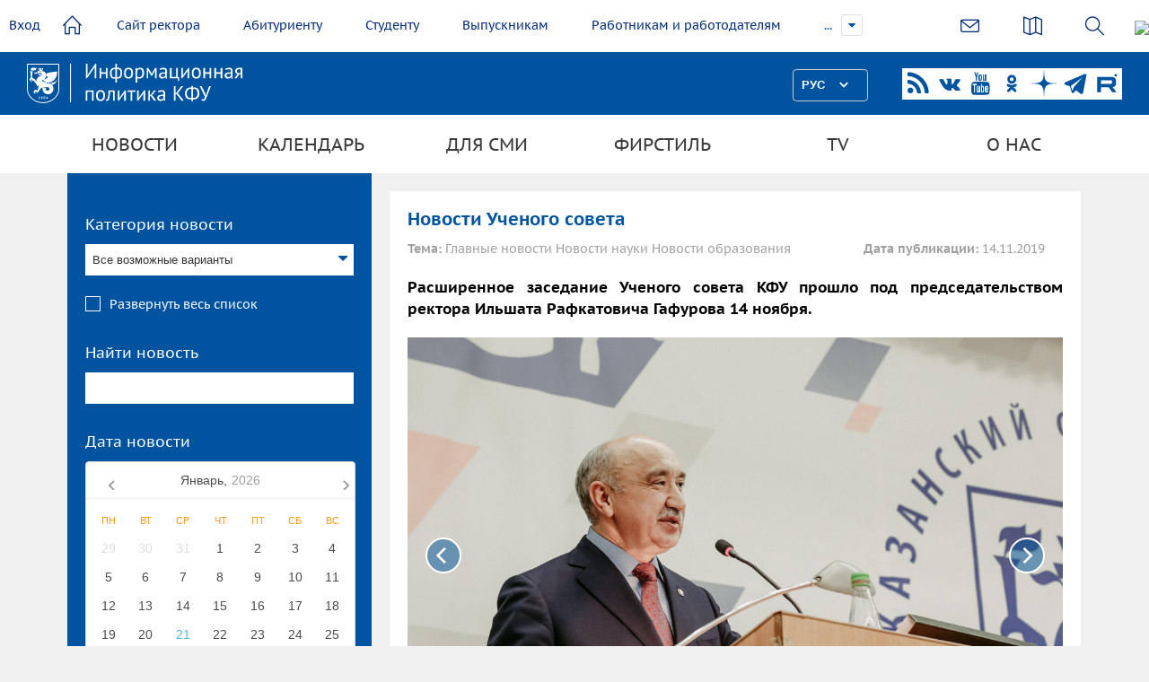

--- FILE ---
content_type: text/html; charset=UTF-8
request_url: https://media.kpfu.ru/news/uchenyy-sovet-0
body_size: 19933
content:
<!DOCTYPE html>
<html lang="ru" dir="ltr" prefix="content: http://purl.org/rss/1.0/modules/content/  dc: http://purl.org/dc/terms/  foaf: http://xmlns.com/foaf/0.1/  og: http://ogp.me/ns#  rdfs: http://www.w3.org/2000/01/rdf-schema#  schema: http://schema.org/  sioc: http://rdfs.org/sioc/ns#  sioct: http://rdfs.org/sioc/types#  skos: http://www.w3.org/2004/02/skos/core#  xsd: http://www.w3.org/2001/XMLSchema# ">
<head>
<meta charset="utf-8" />
<meta name="title" content="Новости Ученого совета | Медиа портал - Казанский (Приволжский) Федеральный Университет" />
<meta property="og:type" content="article" />
<meta name="description" content="Расширенное заседание Ученого совета КФУ прошло под председательством ректора Ильшата Рафкатовича Гафурова 14 ноября." />
<meta property="og:url" content="http://media.kpfu.ru/news/uchenyy-sovet-0" />
<meta property="og:title" content="Новости Ученого совета" />
<meta property="og:description" content="Расширенное заседание Ученого совета КФУ прошло под председательством ректора Ильшата Рафкатовича Гафурова 14 ноября." />
<meta property="og:image" content="https://media.kpfu.ru/sites/default/files/styles/foto/public/2019-11/9R9A9104.JPG?itok=UpjMvF96" />
<meta name="Generator" content="Drupal 8 (https://www.drupal.org)" />
<meta name="MobileOptimized" content="width" />
<meta name="HandheldFriendly" content="true" />
<meta name="viewport" content="width=device-width, initial-scale=1.0" />
<link rel="shortcut icon" href="/sites/default/files/favicon_0.ico" type="image/vnd.microsoft.icon" />
<link rel="canonical" href="/news/uchenyy-sovet-0" />
<link rel="shortlink" href="/node/75544" />
<link rel="revision" href="/news/uchenyy-sovet-0" />

<title>Новости Ученого совета | Медиа портал - Казанский (Приволжский) Федеральный Университет</title>
<meta name="sputnik-verification" content="dGn78dgtlzt2XYa6"/>
<style media="all">
@import url("/core/themes/stable/css/system/components/ajax-progress.module.css?ssnpy8");
@import url("/core/themes/stable/css/system/components/align.module.css?ssnpy8");
@import url("/core/themes/stable/css/system/components/autocomplete-loading.module.css?ssnpy8");
@import url("/core/themes/stable/css/system/components/fieldgroup.module.css?ssnpy8");
@import url("/core/themes/stable/css/system/components/container-inline.module.css?ssnpy8");
@import url("/core/themes/stable/css/system/components/clearfix.module.css?ssnpy8");
@import url("/core/themes/stable/css/system/components/details.module.css?ssnpy8");
@import url("/core/themes/stable/css/system/components/hidden.module.css?ssnpy8");
@import url("/core/themes/stable/css/system/components/item-list.module.css?ssnpy8");
@import url("/core/themes/stable/css/system/components/js.module.css?ssnpy8");
@import url("/core/themes/stable/css/system/components/nowrap.module.css?ssnpy8");
@import url("/core/themes/stable/css/system/components/position-container.module.css?ssnpy8");
@import url("/core/themes/stable/css/system/components/progress.module.css?ssnpy8");
@import url("/core/themes/stable/css/system/components/reset-appearance.module.css?ssnpy8");
@import url("/core/themes/stable/css/system/components/resize.module.css?ssnpy8");
@import url("/core/themes/stable/css/system/components/sticky-header.module.css?ssnpy8");
@import url("/core/themes/stable/css/system/components/system-status-counter.css?ssnpy8");
@import url("/core/themes/stable/css/system/components/system-status-report-counters.css?ssnpy8");
@import url("/core/themes/stable/css/system/components/system-status-report-general-info.css?ssnpy8");
@import url("/core/themes/stable/css/system/components/tabledrag.module.css?ssnpy8");
@import url("/core/themes/stable/css/system/components/tablesort.module.css?ssnpy8");
@import url("/core/themes/stable/css/system/components/tree-child.module.css?ssnpy8");
@import url("/core/themes/stable/css/views/views.module.css?ssnpy8");
@import url("/modules/calendar/css/calendar.css?ssnpy8");
@import url("/modules/calendar/css/calendar_multiday.css?ssnpy8");
</style>
<style media="all">
@import url("/themes/inno/styles/uikit.min.css?ssnpy8");
@import url("/themes/inno/styles/header.css?ssnpy8");
@import url("/themes/inno/styles/lang/lang.css?ssnpy8");
@import url("/themes/inno/styles/datepicker.min.css?ssnpy8");
@import url("/themes/inno/styles/form-select.min.css?ssnpy8");
@import url("/themes/inno/styles/form-file.min.css?ssnpy8");
@import url("/themes/inno/styles/slider.min.css?ssnpy8");
@import url("/themes/inno/styles/slideshow.min.css?ssnpy8");
@import url("/themes/inno/styles/slidenav.min.css?ssnpy8");
@import url("/themes/inno/styles/dotnav.min.css?ssnpy8");
@import url("/themes/inno/styles/sticky.min.css?ssnpy8");
@import url("/themes/inno/styles/jquery.mmenu.all.css?ssnpy8");
@import url("/themes/inno/styles/simple-line-icons.css?ssnpy8");
@import url("/themes/inno/styles/cs-select.css?ssnpy8");
@import url("/themes/inno/styles/item-hider.css?ssnpy8");
@import url("/themes/inno/styles/font-awesome.min.css?ssnpy8");
@import url("/themes/inno/styles/slick.css?ssnpy8");
@import url("/themes/inno/styles/ion.rangeSlider.css?ssnpy8");
@import url("/themes/inno/styles/ion.rangeSlider.skinFlat.css?ssnpy8");
@import url("/themes/inno/styles/multiple-select.css?ssnpy8");
@import url("/themes/inno/styles/style.css?ssnpy8");
@import url("/themes/inno/styles/jquery.fancybox.min.css?ssnpy8");
@import url("/themes/inno/styles/modificators.css?ssnpy8");
@import url("/themes/inno/styles/airdatepicker.min.css?ssnpy8");
@import url("/themes/inno/styles/login.css?ssnpy8");
</style>


<!--[if lte IE 8]>
<script src="/core/assets/vendor/html5shiv/html5shiv.min.js?v=3.7.3"></script>
<![endif]-->

</head>
<body class="newsCart-page">

<a href="#main-content" class="visually-hidden focusable">
    Перейти к основному содержанию
</a>

  <div class="dialog-off-canvas-main-canvas" data-off-canvas-main-canvas>
    
<div class="content-wrapper">
      <div id="search-area">
        <form id="search"  type="get"
              action="https://kpfu.ru/search?searchid=2060946">
            <input type="text" placeholder="Что ищем?" name="text">
            <input name="searchid" value="2060946" type="hidden">
        </form>
    </div>
    
    <header>
        <div class="header-top uk-clearfix">
                            <a class="login loginPopup-trigger" href="#" >Вход</a>
                        <a class="home" href="//kpfu.ru"><i data-icon=""></i></a>
            <ul id="main-menu" >
                <li><a href="//rector.kpfu.ru">Сайт ректора</a></li>
                <li><a href="//admissions.kpfu.ru">Абитуриенту</a></li>
                <li><a href="//students.kpfu.ru">Студенту</a></li>
                <li><a href="//alumni.kpfu.ru">Выпускникам</a></li>
                <li><a href="//career.kpfu.ru/">Работникам и работодателям</a></li>
                <li><a href="//inno.kpfu.ru">Инновации</a></li>
                                <li><a href="//museums.kpfu.ru">Музеи</a></li>
                <li class="more closed" style="display: list-item;">
                    <a href="javascript:void(0);">...</a>
                    <ul id="overflow">
                    <li><a href="//kpfu.ru/library">Библиотека</a></li>
                    <li><a href="//tv.kpfu.ru/">UNIVER TV</a>                 
                    </ul>
                </li>
            </ul>



            <div class="actions">
                
                <div class="links">
                    <a href="https://kpfu.ru/about_university/internet-priemnaya"><i class="email-ico" data-icon=""></i></a>
                    <a href="https://kpfu.ru/about_university/karta-vseh-obektov"><i class="sitemap-ico" data-icon="&#xe033;"></i></a>
                    <a class="search-btn" href="javascript:void(0);"><i class="search-ico" data-icon=""></i></a>
                     <img style="height: 40px;" src="https://shelly.kpfu.ru/pdf/picture/mainpage_new/6++/6+.png">
                </div>
            </div>
        </div>
        <div data-uk-sticky>
            <div class="header-middle uk-flex uk-flex-space-between">
                <a class="logo" href="/"></a>
                <div class="uk-flex-inline">
                <a href="#mobile-menu" class="mobile-menu-toggler fa fa-bars"></a>
                <div id="lang-switcher"></div>
                <div class="social">
                    <a class="uk-icon-rss" href="https://media.kpfu.ru/news-rss" target="_blank"></a>
                    <a class="uk-icon-vk" href="https://vk.com/kazan_federal_university" target="_blank"></a>
                    <a class="uk-icon-youtube" href="https://www.youtube.com/univertv" target="_blank"></a>
                                         <a href="https://ok.ru/group/59723349360665" target="_blank" >
                    <svg width="28px" height="28px" viewBox="0 0 32 32" fill="#00549f" xmlns="http://www.w3.org/2000/svg">
<path d="M15.0003 8.32753C16.2968 8.32753 17.3511 9.38191 17.3511 10.6784C17.3511 11.9737 16.2968 13.0283 15.0003 13.0283C13.705 13.0283 12.6494 11.9737 12.6494 10.6784C12.6494 9.38191 13.705 8.32753 15.0003 8.32753ZM15.0003 16.3545C18.1321 16.3545 20.678 13.8087 20.678 10.6784C20.678 7.54691 18.1321 5.00003 15.0003 5.00003C11.8691 5.00003 9.32251 7.54691 9.32251 10.6784C9.32251 13.8085 11.8691 16.3545 15.0003 16.3545ZM17.2974 20.9864C18.4533 20.723 19.568 20.2658 20.5945 19.6208C21.3714 19.1312 21.6056 18.104 21.116 17.327C20.627 16.5483 19.6005 16.3142 18.8223 16.8038C16.4966 18.2667 13.5021 18.266 11.1778 16.8038C10.3994 16.3142 9.37301 16.5484 8.88451 17.327C8.39488 18.1047 8.62838 19.1312 9.40551 19.6208C10.4319 20.265 11.5466 20.723 12.7025 20.9864L9.52813 24.1607C8.87913 24.8103 8.87913 25.8633 9.52876 26.5128C9.85388 26.8373 10.2793 26.9999 10.7045 26.9999C11.1305 26.9999 11.5565 26.8374 11.8816 26.5128L14.9995 23.3935L18.1201 26.5128C18.7691 27.1624 19.8221 27.1624 20.4716 26.5128C21.1219 25.8633 21.1219 24.8095 20.4716 24.1607C20.4718 24.1607 17.2974 20.9864 17.2974 20.9864Z" fill="#00549f"></path>
</svg>
</a>
                    <a href="https://zen.yandex.ru/kazan_federal_university" target="_blank">
                    <svg width="28px" height="28px" viewBox="0 0 37 37" fill="#00549f" xmlns="http://www.w3.org/2000/svg">
<path d="M37 18.6982V18.3018C28.8071 18.0375 25.0675 17.8393 22.0679 14.9321C19.1607 11.9325 18.9493 8.19286 18.6982 0H18.3018C18.0375 8.19286 17.8393 11.9325 14.9321 14.9321C11.9325 17.8393 8.19286 18.0507 0 18.3018V18.6982C8.19286 18.9625 11.9325 19.1607 14.9321 22.0679C17.8393 25.0675 18.0507 28.8071 18.3018 37H18.6982C18.9625 28.8071 19.1607 25.0675 22.0679 22.0679C25.0675 19.1607 28.8071 18.9493 37 18.6982" fill="#00549f"></path>
</svg>
                    </a>
                                        <a href="https://t.me/kznuniversity" target="_blank">
                    <svg fill="#00549f" xmlns="http://www.w3.org/2000/svg" viewBox="0 0 50 50" width="28px" height="28px">
                        <path d="M46.137,6.552c-0.75-0.636-1.928-0.727-3.146-0.238l-0.002,0C41.708,6.828,6.728,21.832,5.304,22.445	c-0.259,0.09-2.521,0.934-2.288,2.814c0.208,1.695,2.026,2.397,2.248,2.478l8.893,3.045c0.59,1.964,2.765,9.21,3.246,10.758	c0.3,0.965,0.789,2.233,1.646,2.494c0.752,0.29,1.5,0.025,1.984-0.355l5.437-5.043l8.777,6.845l0.209,0.125	c0.596,0.264,1.167,0.396,1.712,0.396c0.421,0,0.825-0.079,1.211-0.237c1.315-0.54,1.841-1.793,1.896-1.935l6.556-34.077	C47.231,7.933,46.675,7.007,46.137,6.552z M22,32l-3,8l-3-10l23-17L22,32z"></path>
                    </svg>
                    </a>
                                        <a href="https://rutube.ru/u/univertv/" target="_blank">
                    <svg width="28px" height="28px" viewBox="0 0 192 192" xmlns="http://www.w3.org/2000/svg" xml:space="preserve" fill="none"><path fill="#ffffff" d="M128.689 47.57H20.396v116.843h30.141V126.4h57.756l26.352 38.013h33.75l-29.058-38.188c9.025-1.401 15.522-4.73 19.493-9.985 3.97-5.255 5.956-13.664 5.956-24.875v-8.759c0-6.657-.721-11.912-1.985-15.941-1.264-4.029-3.43-7.533-6.498-10.686-3.249-2.978-6.858-5.08-11.19-6.481-4.332-1.226-9.747-1.927-16.424-1.927zm-4.873 53.08H50.537V73.321h73.279c4.15 0 7.038.7 8.482 1.927 1.444 1.226 2.347 3.503 2.347 6.832v9.81c0 3.503-.903 5.78-2.347 7.006s-4.331 1.752-8.482 1.752z" transform="translate(1.605 -1.99)"/><path fill="#fff" d="M162.324 45.568c5.52 0 9.998-4.477 9.998-10s-4.478-10-9.998-10c-5.524 0-10.002 4.477-10.002 10s4.478 10 10.002 10z"  transform="translate(1.605 -1.99)"/></svg>
                    </a>

                </div>
            </div>
            </div>
            <div class="header-bottom">
<ul class="menu uk-container uk-container-center">
                                                                <li class="parent menu-news">
                                <a href="/news" data-drupal-link-system-path="news">Новости</a>
                                    <div class="submenu-wrapper">
                        <div class="uk-container uk-container-center uk-flex uk-flex-space-between">
                            <ul class="submenu">
                                                                            <li>
                <a href="/news?kn%5B0%5D=%D0%93%D0%BB%D0%B0%D0%B2%D0%BD%D1%8B%D0%B5%20%D0%BD%D0%BE%D0%B2%D0%BE%D1%81%D1%82%D0%B8&amp;created=" data-drupal-link-query="{&quot;created&quot;:&quot;&quot;,&quot;kn&quot;:[&quot;\u0413\u043b\u0430\u0432\u043d\u044b\u0435 \u043d\u043e\u0432\u043e\u0441\u0442\u0438&quot;]}" data-drupal-link-system-path="news">Главные новости</a>
                                        </li>
                                    <li>
                <a href="/news?kn%5B0%5D=%D0%9D%D0%BE%D0%B2%D0%BE%D1%81%D1%82%D0%B8%20%D1%80%D0%B5%D0%BA%D1%82%D0%BE%D1%80%D0%B0&amp;created=" data-drupal-link-query="{&quot;created&quot;:&quot;&quot;,&quot;kn&quot;:[&quot;\u041d\u043e\u0432\u043e\u0441\u0442\u0438 \u0440\u0435\u043a\u0442\u043e\u0440\u0430&quot;]}" data-drupal-link-system-path="news">Новости ректората</a>
                                        </li>
                                    <li>
                <a href="/news?kn%5B0%5D=%D0%9D%D0%BE%D0%B2%D0%BE%D1%81%D1%82%D0%B8%20%D0%BD%D0%B0%D1%83%D0%BA%D0%B8&amp;created=" data-drupal-link-query="{&quot;created&quot;:&quot;&quot;,&quot;kn&quot;:[&quot;\u041d\u043e\u0432\u043e\u0441\u0442\u0438 \u043d\u0430\u0443\u043a\u0438&quot;]}" data-drupal-link-system-path="news">Новости науки</a>
                                        </li>
                                    <li>
                <a href="/news?kn%5B0%5D=%D0%9D%D0%BE%D0%B2%D0%BE%D1%81%D1%82%D0%B8%20%D0%BE%D0%B1%D1%80%D0%B0%D0%B7%D0%BE%D0%B2%D0%B0%D0%BD%D0%B8%D1%8F&amp;created=" data-drupal-link-query="{&quot;created&quot;:&quot;&quot;,&quot;kn&quot;:[&quot;\u041d\u043e\u0432\u043e\u0441\u0442\u0438 \u043e\u0431\u0440\u0430\u0437\u043e\u0432\u0430\u043d\u0438\u044f&quot;]}" data-drupal-link-system-path="news">Новости образования</a>
                                        </li>
                                    <li>
                <a href="/news?kn%5B0%5D=%D0%9D%D0%BE%D0%B2%D0%BE%D1%81%D1%82%D0%B8%20%D0%B8%D0%BD%D1%81%D1%82%D0%B8%D1%82%D1%83%D1%82%D0%BE%D0%B2&amp;created=" data-drupal-link-query="{&quot;created&quot;:&quot;&quot;,&quot;kn&quot;:[&quot;\u041d\u043e\u0432\u043e\u0441\u0442\u0438 \u0438\u043d\u0441\u0442\u0438\u0442\u0443\u0442\u043e\u0432&quot;]}" data-drupal-link-system-path="news">Новости институтов</a>
                                        </li>
                                    <li>
                <a href="/news?kn%5B0%5D=%D0%90%D0%B1%D0%B8%D1%82%D1%83%D1%80%D0%B8%D0%B5%D0%BD%D1%82%D1%83&amp;created=" data-drupal-link-query="{&quot;created&quot;:&quot;&quot;,&quot;kn&quot;:[&quot;\u0410\u0431\u0438\u0442\u0443\u0440\u0438\u0435\u043d\u0442\u0443&quot;]}" data-drupal-link-system-path="news">Абитуриенту</a>
                                        </li>
                                    <li>
                <a href="/news?kn%5B0%5D=%D0%90%D0%BA%D1%86%D0%B8%D0%B8%2C%20%D0%BC%D0%B5%D1%80%D0%BE%D0%BF%D1%80%D0%B8%D1%8F%D1%82%D0%B8%D1%8F&amp;created=" data-drupal-link-query="{&quot;created&quot;:&quot;&quot;,&quot;kn&quot;:[&quot;\u0410\u043a\u0446\u0438\u0438, \u043c\u0435\u0440\u043e\u043f\u0440\u0438\u044f\u0442\u0438\u044f&quot;]}" data-drupal-link-system-path="news">Акции, мероприятия</a>
                                        </li>
                                    <li>
                <a href="/news?kn%5B0%5D=%D0%A1%D1%82%D1%83%D0%B4%D0%B5%D0%BD%D1%87%D0%B5%D1%81%D0%BA%D0%B0%D1%8F%20%D0%B6%D0%B8%D0%B7%D0%BD%D1%8C&amp;created=" data-drupal-link-query="{&quot;created&quot;:&quot;&quot;,&quot;kn&quot;:[&quot;\u0421\u0442\u0443\u0434\u0435\u043d\u0447\u0435\u0441\u043a\u0430\u044f \u0436\u0438\u0437\u043d\u044c&quot;]}" data-drupal-link-system-path="news">Студенческая жизнь</a>
                                        </li>
                                    <li>
                <a href="/news?kn%5B0%5D=%D0%92%D1%8B%D0%BF%D1%83%D1%81%D0%BA%D0%BD%D0%B8%D0%BA%D1%83&amp;t=&amp;created=" data-drupal-link-query="{&quot;created&quot;:&quot;&quot;,&quot;kn&quot;:[&quot;\u0412\u044b\u043f\u0443\u0441\u043a\u043d\u0438\u043a\u0443&quot;],&quot;t&quot;:&quot;&quot;}" data-drupal-link-system-path="news">Выпускнику</a>
                                        </li>
                                    <li>
                <a href="/news?kn%5B0%5D=%D0%9C%D0%B5%D0%B6%D0%B4%D1%83%D0%BD%D0%B0%D1%80%D0%BE%D0%B4%D0%BD%D0%BE%D0%B5%20%D1%81%D0%BE%D1%82%D1%80%D1%83%D0%B4%D0%BD%D0%B8%D1%87%D0%B5%D1%81%D1%82%D0%B2%D0%BE&amp;created=" data-drupal-link-query="{&quot;created&quot;:&quot;&quot;,&quot;kn&quot;:[&quot;\u041c\u0435\u0436\u0434\u0443\u043d\u0430\u0440\u043e\u0434\u043d\u043e\u0435 \u0441\u043e\u0442\u0440\u0443\u0434\u043d\u0438\u0447\u0435\u0441\u0442\u0432\u043e&quot;]}" data-drupal-link-system-path="news">Международное сотрудничество</a>
                                        </li>
                                    <li>
                <a href="/news?kn%5B0%5D=%D0%9D%D0%BE%D0%B2%D0%BE%D1%81%D1%82%D0%B8%20%D0%BA%D0%BB%D0%B8%D0%BD%D0%B8%D0%BA%D0%B8&amp;t=&amp;created=" data-drupal-link-query="{&quot;created&quot;:&quot;&quot;,&quot;kn&quot;:[&quot;\u041d\u043e\u0432\u043e\u0441\u0442\u0438 \u043a\u043b\u0438\u043d\u0438\u043a\u0438&quot;],&quot;t&quot;:&quot;&quot;}" data-drupal-link-system-path="news">Новости униклиники</a>
                                        </li>
                                    <li>
                <a href="/news?kn%5B0%5D=%D0%9D%D0%BE%D0%B2%D0%BE%D1%81%D1%82%D0%B8%20%D0%BB%D0%B8%D1%86%D0%B5%D0%B5%D0%B2&amp;t=&amp;created=" data-drupal-link-query="{&quot;created&quot;:&quot;&quot;,&quot;kn&quot;:[&quot;\u041d\u043e\u0432\u043e\u0441\u0442\u0438 \u043b\u0438\u0446\u0435\u0435\u0432&quot;],&quot;t&quot;:&quot;&quot;}" data-drupal-link-system-path="news">Новости лицеев</a>
                                        </li>
                                    <li>
                <a href="https://newspaper.kpfu.ru">Авторские блоги</a>
                                        </li>
                                    <li>
                <a href="/about" data-drupal-link-system-path="about">СМИ о нас</a>
                                        </li>
                                    <li>
                <a href="/vv" data-drupal-link-system-path="taxonomy/term/30">80-летие Победы</a>
                                        </li>
            
                            </ul>
                                                    </div>
                    </div>
                                        </li>
                                                        <li class="parent">
                                <a href="#nopage" data-drupal-link-system-path="&lt;front&gt;">Календарь</a>
                                    <div class="submenu-wrapper">
                        <div class="uk-container uk-container-center uk-flex uk-flex-space-between">
                            <ul class="submenu">
                                                                            <li>
                <a href="/anons" data-drupal-link-system-path="anons">Анонсы</a>
                                        </li>
                                    <li>
                <a href="/events/day" data-drupal-link-system-path="events/day">Календарь на день</a>
                                        </li>
                                    <li>
                <a href="/events/week" data-drupal-link-system-path="events/week">Календарь на неделю</a>
                                        </li>
                                    <li>
                <a href="/events/month" data-drupal-link-system-path="events/month">Календарь на месяц</a>
                                        </li>
            
                            </ul>
                                                            <a class="offerLink" href="#" data-fancybox="modal" data-src="#send-event">Предложить свое событие</a>
                                                    </div>
                    </div>
                                        </li>
                                                        <li class="parent">
                                <a href="#nopage" data-drupal-link-system-path="&lt;front&gt;">Для СМИ</a>
                                    <div class="submenu-wrapper">
                        <div class="uk-container uk-container-center uk-flex uk-flex-space-between">
                            <ul class="submenu">
                                                                            <li>
                <a href="/akkreditaciya-zhurnalistov" data-drupal-link-system-path="node/136564">Аккредитация журналистов</a>
                                        </li>
            
                            </ul>
                                                    </div>
                    </div>
                                        </li>
                                                        <li class="parent">
                                <a href="/firmstyle" data-drupal-link-system-path="node/171225">Фирстиль</a>
                                        </li>
                                                        <li class="parent">
                                <a href="/univer-tv" data-drupal-link-system-path="node/178">TV</a>
                                        </li>
                                                        <li class="parent">
                                <a href="/departament-po-informacionnoy-politike" data-drupal-link-system-path="node/104403">О нас</a>
                                    <div class="submenu-wrapper">
                        <div class="uk-container uk-container-center uk-flex uk-flex-space-between">
                            <ul class="submenu">
                                                                            <li>
                <a href="/departament-po-informacionnoy-politike" data-drupal-link-system-path="node/104403">Департамент по информационной политике</a>
                                        </li>
                                    <li>
                <a href="/press-sluzhba-rektora" data-drupal-link-system-path="node/2093">Пресс-служба ректора</a>
                                        </li>
            
                            </ul>
                                                    </div>
                    </div>
                                        </li>
            


</ul>
            </div>
        </div>
    </header>

        
            <div id="content" class="uk-container uk-container-center uk-grid has-left-sidebar">
                        <div id="left" class="uk-width-3-10">
                <div class="left-wrapper">
                    <div class="views-exposed-form" data-drupal-selector="views-exposed-form-novosti-page-1" id="block-raskrytaaformanovostipage-1">
  
    
        <form action="/news" method="get" id="views-exposed-form-novosti-page-1" accept-charset="UTF-8">
  <div class="js-form-item form-item js-form-type-select form-item-kn js-form-item-kn">
      <label for="edit-kn">Категория новости</label>
        <div class="multiple-select">
    <select  data-drupal-selector="edit-kn" multiple="multiple" name="kn[]" id="edit-kn" size="8" class="form-select has-show-all"  multiple="multiple">
                    <option value="Главные новости"  selected="selected">Главные новости</option>
                    <option value="Новости науки"  selected="selected">Новости науки</option>
                    <option value="Новости образования"  selected="selected">Новости образования</option>
                    <option value="Новости ректора"  selected="selected">Новости ректора</option>
                    <option value="Новости институтов"  selected="selected">Новости институтов</option>
                    <option value="Акции, мероприятия"  selected="selected">Акции, мероприятия</option>
                    <option value="Студенческая жизнь"  selected="selected">Студенческая жизнь</option>
                    <option value="Международное сотрудничество"  selected="selected">Международное сотрудничество</option>
                    <option value="Абитуриенту"  selected="selected">Абитуриенту</option>
                    <option value="Выпускнику"  selected="selected">Выпускнику</option>
                    <option value="Новости клиники"  selected="selected">Новости клиники</option>
                    <option value="Новости лицеев"  selected="selected">Новости лицеев</option>
            </select>
</div>

        </div>
<div class="js-form-item form-item js-form-type-textfield form-item-t js-form-item-t">
      <label for="edit-t">Найти новость</label>
            <input data-drupal-selector="edit-t" type="text" id="edit-t" name="t" value="" size="30" maxlength="128" class="form-text" />

        </div>
<div class="js-form-item form-item js-form-type-textfield form-item-created js-form-item-created">
      <label for="edit-created">Дата новости</label>
                <input data-drupal-selector="edit-created" type="text" id="edit-created" name="created" value="" size="30" maxlength="128" class="form-text" />
    <div id="airdatepicker"></div>

        </div>
    <input data-drupal-selector="edit-submit-novosti" type="submit" id="edit-submit-novosti" value="Применить" class="button js-form-submit form-submit" />



</form>

  </div>
<div class="views-element-container" id="block-views-block-novosti-block-1">
  
      <div class="block-title no-margin">Последние новости</div>
    
      
    <div class="news-list js-view-dom-id-fdff00505da0e6028d543a34dcb72958c535ad920e78aa29c9fd24ce80a4f694">

  
  
  

  
  
  

            <div class="newsItem">
<div class="newsItem-date">21.01.2026</div>
<p><a class="newsItem-title right" href="/news/sotrudniki-kfu-vmeste-s-semyami-smogut-otdokhnut-na-prirode-uzhe-v-etom-mesyace">Сотрудники КФУ вместе с семьями смогут отдохнуть на природе уже в этом месяце</a></p>
</div>
  
          <div class="newsItem">
<div class="newsItem-date">21.01.2026</div>
<p><a class="newsItem-title right" href="/news/ilsur-khadiullin-v-kfu-iskusstvennyy-intellekt-pomozhet-tem-u-kogo-est-estestvennyy">Ильсур Хадиуллин в КФУ: «Искусственный интеллект поможет тем, у кого есть естественный»</a></p>
</div>
  
          <div class="newsItem">
<div class="newsItem-date">21.01.2026</div>
<p><a class="newsItem-title right" href="/news/vakuumnyy-datchik-dlya-apparatnogo-obespecheniya-platformy-kvantovykh-vychisleniy-sozdan-v-kfu">Вакуумный датчик для аппаратного обеспечения платформы квантовых вычислений создан в КФУ</a></p>
</div>
  
          <div class="newsItem">
<div class="newsItem-date">21.01.2026</div>
<p><a class="newsItem-title right" href="/news/fenomen-desyatiletiya-psikholog-kfu-o-tom-pochemu-2016-god-stal-tochkoy-nevozvrata-dlya">Феномен десятилетия: психолог КФУ о том, почему 2016 год стал «точкой невозврата» для коллективного сознания </a></p>
</div>
  
          <div class="newsItem">
<div class="newsItem-date">21.01.2026</div>
<p><a class="newsItem-title right" href="/news/nauchnyy-verdikt-mify-o-pupovinnoy-krovi-i-biobankakh-razvenchali-v-kfu">«Научный вердикт»: мифы о пуповинной крови и биобанках развенчали в КФУ</a></p>
</div>
  

  
  

  
  

  
  
</div>


  </div>

                </div>
                <i class="left-col-toggler uk-icon-angle-double-right"></i>
            </div>
            <div id="right" class="uk-width-7-10">
                <div class="content_wrapper">
                    
<div id="block-inno-local-actions">
  
    
        <nav></nav>
  </div>
<div id="block-inno-content">
  
    
      <article data-history-node-id="75544" role="article" about="/news/uchenyy-sovet-0">

        <div class="newsCart-top">
        <div class="newsCart-title">



<span>Новости Ученого совета</span>
</div>
        <div>
            <div class="newsCart-cat"><strong>Тема:</strong>
                                                            Главные новости
                                            Новости науки
                                            Новости образования
                                                </div>
            <div class="newsCart-date"><strong>Дата публикации:</strong> 14.11.2019</div>
        </div>
    </div>
    <p>
        <div class="summary">Расширенное заседание Ученого совета КФУ прошло под председательством ректора Ильшата Рафкатовича Гафурова 14 ноября. </div>
                    <div class="newsCart-slider uk-slidenav-position" data-uk-slider="">
                <div class="uk-slider-container">
                    <ul class="uk-slider">
                            <li class = "uk-width-1-1"><img src = "https://media.kpfu.ru/sites/default/files/2019-11/9R9A9104.JPG"></li>
                            <li class = "uk-width-1-1"><img src = "https://media.kpfu.ru/sites/default/files/2019-11/9R9A8976.JPG"></li>
                            <li class = "uk-width-1-1"><img src = "https://media.kpfu.ru/sites/default/files/2019-11/9R9A8983.JPG"></li>
                            <li class = "uk-width-1-1"><img src = "https://media.kpfu.ru/sites/default/files/2019-11/9R9A8986.JPG"></li>
                            <li class = "uk-width-1-1"><img src = "https://media.kpfu.ru/sites/default/files/2019-11/9R9A8987.JPG"></li>
                            <li class = "uk-width-1-1"><img src = "https://media.kpfu.ru/sites/default/files/2019-11/9R9A8988.JPG"></li>
                            <li class = "uk-width-1-1"><img src = "https://media.kpfu.ru/sites/default/files/2019-11/9R9A8992.JPG"></li>
                            <li class = "uk-width-1-1"><img src = "https://media.kpfu.ru/sites/default/files/2019-11/9R9A8996.JPG"></li>
                            <li class = "uk-width-1-1"><img src = "https://media.kpfu.ru/sites/default/files/2019-11/9R9A8997.JPG"></li>
                            <li class = "uk-width-1-1"><img src = "https://media.kpfu.ru/sites/default/files/2019-11/9R9A9000.JPG"></li>
                            <li class = "uk-width-1-1"><img src = "https://media.kpfu.ru/sites/default/files/2019-11/9R9A9004.JPG"></li>
                            <li class = "uk-width-1-1"><img src = "https://media.kpfu.ru/sites/default/files/2019-11/9R9A9007.JPG"></li>
                            <li class = "uk-width-1-1"><img src = "https://media.kpfu.ru/sites/default/files/2019-11/9R9A9012.JPG"></li>
                            <li class = "uk-width-1-1"><img src = "https://media.kpfu.ru/sites/default/files/2019-11/9R9A9015.JPG"></li>
                            <li class = "uk-width-1-1"><img src = "https://media.kpfu.ru/sites/default/files/2019-11/9R9A9019.JPG"></li>
                            <li class = "uk-width-1-1"><img src = "https://media.kpfu.ru/sites/default/files/2019-11/9R9A9024.JPG"></li>
                            <li class = "uk-width-1-1"><img src = "https://media.kpfu.ru/sites/default/files/2019-11/9R9A9026.JPG"></li>
                            <li class = "uk-width-1-1"><img src = "https://media.kpfu.ru/sites/default/files/2019-11/9R9A9029.JPG"></li>
                            <li class = "uk-width-1-1"><img src = "https://media.kpfu.ru/sites/default/files/2019-11/9R9A9032.JPG"></li>
                            <li class = "uk-width-1-1"><img src = "https://media.kpfu.ru/sites/default/files/2019-11/9R9A9039.JPG"></li>
                            <li class = "uk-width-1-1"><img src = "https://media.kpfu.ru/sites/default/files/2019-11/9R9A9041.JPG"></li>
                            <li class = "uk-width-1-1"><img src = "https://media.kpfu.ru/sites/default/files/2019-11/9R9A9044.JPG"></li>
                            <li class = "uk-width-1-1"><img src = "https://media.kpfu.ru/sites/default/files/2019-11/9R9A9048.JPG"></li>
                            <li class = "uk-width-1-1"><img src = "https://media.kpfu.ru/sites/default/files/2019-11/9R9A9052.JPG"></li>
                            <li class = "uk-width-1-1"><img src = "https://media.kpfu.ru/sites/default/files/2019-11/9R9A9055.JPG"></li>
                            <li class = "uk-width-1-1"><img src = "https://media.kpfu.ru/sites/default/files/2019-11/9R9A9057.JPG"></li>
                            <li class = "uk-width-1-1"><img src = "https://media.kpfu.ru/sites/default/files/2019-11/9R9A9059.JPG"></li>
                            <li class = "uk-width-1-1"><img src = "https://media.kpfu.ru/sites/default/files/2019-11/9R9A9064.JPG"></li>
                            <li class = "uk-width-1-1"><img src = "https://media.kpfu.ru/sites/default/files/2019-11/9R9A9067.JPG"></li>
                            <li class = "uk-width-1-1"><img src = "https://media.kpfu.ru/sites/default/files/2019-11/9R9A9072.JPG"></li>
                            <li class = "uk-width-1-1"><img src = "https://media.kpfu.ru/sites/default/files/2019-11/9R9A9076.JPG"></li>
                            <li class = "uk-width-1-1"><img src = "https://media.kpfu.ru/sites/default/files/2019-11/9R9A9080.JPG"></li>
                            <li class = "uk-width-1-1"><img src = "https://media.kpfu.ru/sites/default/files/2019-11/9R9A9081.JPG"></li>
                            <li class = "uk-width-1-1"><img src = "https://media.kpfu.ru/sites/default/files/2019-11/9R9A9085.JPG"></li>
                            <li class = "uk-width-1-1"><img src = "https://media.kpfu.ru/sites/default/files/2019-11/9R9A9089.JPG"></li>
                            <li class = "uk-width-1-1"><img src = "https://media.kpfu.ru/sites/default/files/2019-11/9R9A9092.JPG"></li>
                            <li class = "uk-width-1-1"><img src = "https://media.kpfu.ru/sites/default/files/2019-11/9R9A9096.JPG"></li>
                            <li class = "uk-width-1-1"><img src = "https://media.kpfu.ru/sites/default/files/2019-11/9R9A9099.JPG"></li>
                            <li class = "uk-width-1-1"><img src = "https://media.kpfu.ru/sites/default/files/2019-11/9R9A9137%20-%20%D0%BA%D0%BE%D0%BF%D0%B8%D1%8F.JPG"></li>
                                </ul>
                </div>
                <a href="" class="uk-slidenav uk-slidenav-previous" data-uk-slider-item="previous" draggable="false"><svg viewBox="0 0 28 24" xmlns="http://www.w3.org/2000/svg" class="chevron-left h-6 w-6"><path d="M16.2426 6.34317L14.8284 4.92896L7.75739 12L14.8285 19.0711L16.2427 17.6569L10.5858 12L16.2426 6.34317Z"></path></svg></a>
                <a href="" class="uk-slidenav uk-slidenav-next" data-uk-slider-item="next" draggable="false"><svg viewBox="0 0 28 24" xmlns="http://www.w3.org/2000/svg" class="chevron-right h-6 w-6"><path d="M10.5858 6.34317L12 4.92896L19.0711 12L12 19.0711L10.5858 17.6569L16.2427 12L10.5858 6.34317Z"></path></svg></a>
            </div>
                <div class="body-text">
            <div><p><span><span><span><span><span><span>Прошедшее заседание дало старт проведению торжественных мероприятий, посвящённых 215-летию Казанского университета. Знаковым моментом встречи стало представление ректором КФУ ключевых итогов деятельности университета за последние 5 лет. </span></span></span></span></span></span></p>

<p><span><span><span><span><span><span>Большое внимание в эти годы было уделено масштабной модернизации инфраструктуры университета. Так, Химический институт им. А.М. Бутлерова получил дополнительные площади – новый корпус был сдан в эксплуатацию в мае 2015 года. В структуре вуза был создан планетарий имени дважды героя Советского Союза лётчика-космонавта А.А. Леонова - единственный в России планетарий, находящийся в составе университета. </span></span></span></span></span></span></p>

<p><span><span><span><span><span><span>Знаковым международным проектом стало создание научно-клинического центра прецизионной и регенеративной медицины, ориентированного на диагностику и лечение онкологических и орфáнных заболеваний, пациентов со сложным диагнозом, а также перенесших травмы спинного мозга.  Научными партнерами проекта выступают университеты Ноттингема, Корнелла и японский научно-исследовательский консорциум РИКЕН. А в 2015 году при непосредственной поддержке председателя Попечительского совета КФУ, Президента Татарстана произошло одно из ключевых системных изменений университета – создание  университетской клиники.  За счёт  объединения трех медицинских учреждений Казани было сформировано не имеющее аналогов в российском академическом пространстве собственное клиническое подразделение университета. Надо сказать, комплексы трех клиник в составе  РКБ №2, Городской БСМП №2, Городской поликлиники  №2 практически сразу были включены в процесс модернизации имеющейся инфраструктуры, поскольку не соответствовали требованиям современной высокотехнологичной университетской клиники. Важно отметить, что в ходе проведения ремонта обслуживание пациентов в клиниках не прекращалось ни на минуту: проводился поиск организационных решений, которые позволили бы вести необходимые работы без создания существенного дискомфорта для людей, проходящих лечение.</span></span></span></span></span></span></p>

<p><span><span><span><span><span><span>Инженерное направление также получило новые площади, оснащенные всем необходимым оборудованием для ведения образовательного процесса в рамках прикладной науки. Причем модернизация не обошла стороной и Инжиниринговый центр в Набережночелнинском институте КФУ.</span></span></span></span></span></span></p>

<p><span><span><span><span><span><span>А второй высотный корпус университета впервые после советского периода подвергся масштабной реконструкции, позволившей перевести в более комфортные и современные условия учебные и научно-исследовательские процессы, вне зависимости от климатической ситуации снаружи здания.</span></span></span></span></span></span></p>

<p><span><span><span><span><span><span>Ремонтные работы и реконструкция коснулись также многих других структурных подразделений. Так, Институт международных отношений КФУ обновил аудитории и холлы. Реконструкция помещений Института управления экономики и финансов практически полностью преобразила здание на ул. Бутлерова, 4.  Институт психологии и образования КФУ в рамках подготовки будущих учителей по вариативной модели строит свои образовательные модули в модернизированных лабораториях и реконструированных помещениях исторического здания. Институт филологии и межкультурной коммуникации также претерпел значительные инфраструктурные изменения. Высшая школа журналистики и медиакоммуникаций КФУ получила в свое распоряжение первоклассные телевизионные студии, ньюс-рум и шоу-рум телевизионных программ, которые транслируются на университетском телеканале </span></span><span lang="EN-US" xml:lang="EN-US" xml:lang="EN-US"><span>UNIVER</span></span> <span lang="EN-US" xml:lang="EN-US" xml:lang="EN-US"><span>TV</span></span><span><span>. Подготовительный факультет для обучения русскому языку будущих иностранных студентов в университете готовится въехать в отремонтированные новые помещения.</span></span></span></span></span></span></p>

<p><span><span><span><span><span><span>Ремонт был проведен и в общежитиях КФУ, расположенных на ул. Пушкина, были обновлены фасады общежитий на ул. Красная позиция. А Деревня Универсиады в связи с проведением чемпионата мира по профессиональному мастерству была приведена в готовность в  кратчайшие сроки для заселения участников </span></span><span lang="EN-US" xml:lang="EN-US" xml:lang="EN-US"><span>Worldskills</span></span> <span lang="EN-US" xml:lang="EN-US" xml:lang="EN-US"><span>Kazan</span></span><span><span> 2019.</span></span> </span></span></span></span></p>

<p><span><span><span><span><span><span>В стороне не остался КСК КФУ "УНИКС": работы были проведены, как в холлах, так и в помещениях универсального комплекса. А для улучшения жилищных условий сотрудникам университета была предоставлена возможность участия в строительстве коттеджного поселка по линии Российского фонда Жилищного Строительства.</span></span></span></span></span></span></p>

<p><span><span><span><span><span><span>Надо сказать, в финансировании столь масштабных инфраструктурных изменений принимали участие попечители университета – Акционерное общество «Свя</span></span><span><span>зьнефтехиминвест» и группа ТАИФ.</span></span></span></span></span></span></p>

<p><span><span><span><span><span>Стоит отметить, что процесс модернизации инфраструктуры университета и создания качественно новых условий для ведения образовательной и научной деятельности на этом не прекращается. </span></span></span></span></span></p>

<p><span><span><span><span><em><span>«В педагогической области при поддержке корпораций </span></em><em><span lang="EN-US" xml:lang="EN-US" xml:lang="EN-US">Microsoft</span></em><em><span>, Яндекс, </span></em><em><span lang="EN-US" xml:lang="EN-US" xml:lang="EN-US">LEGO</span></em><em><span>, </span></em><em><span lang="EN-US" xml:lang="EN-US" xml:lang="EN-US">EPSON</span></em><em><span>, </span></em><em><span lang="EN-US" xml:lang="EN-US" xml:lang="EN-US">Smart</span></em><em><span> и академических ассоциаций сегодня в КФУ создается специализированный технопарк <strong>EduTech</strong>. Его задача – концентрация исследовательских и образовательных ресурсов, связанных с анализом и проектированием цифровых образовательных сред, развитие сквозной дисциплины «цифровая культура» для всех программ бакалавриата», - обозначил <strong>Ильшат Рафкатович Гафуров</strong>.</span></em></span></span></span></span></p>

<p><span><span><span><span><span>В области развития педагогического направления, сегодня в КФУ также завершаются работы по детскому саду, который в соответствии с приказом Министерства просвещения Российской Федерации станет федеральной инновационной площадкой по разработке и реализации адаптированной образовательной программы дошкольного образования детей с расстройством аутистического спектра.</span></span></span></span></span></p>

<p><span><span><span><span><span>Что же касается оценки эффективности деятельности университета, основой для ее проведения является соответствие реализации задач, изложенных в стратегических документах - Программе развития федерального университета, Программе повышения глобальной конкурентоспособности, а также программах, формирующих задания со стороны республики.</span></span></span></span></span></p>

<p><span><span><span><span><em><span>«На основе исследования глобальных и общестрановых вызовов, задач регионального развития и, собственно, потенциала нашего университета, нами были определены приоритетные для университета направления. Отмечу, что значительная часть – около 90% - научных публикаций, а также привлеченного финансирования университета приходятся именно на эти «точки роста». Это позволило нам стать ведущим научно-образовательным учреждением в этих направлениях не только в России, но и в мире. Свидетельством этому является наше продвижение в международных предметных рейтингах по этим направлениям», - обозначил ректор КФУ <strong>Ильшат Рафкатович Гафуров</strong>.</span></em></span></span></span></span></p>

<p><span><span><span><span><span>При этом важным аспектом стратегии интернационализации и повышения конкурентоспособности является расширение сетевого взаимодействия и развитие партнёрств. Так, за последние 5 лет было открыто 379 новых образовательных программ. Кроме того, вузом была получена лицензия на осуществление образовательной деятельности по 46-ти направлениям подготовки, в том числе 20-ти программам с международной аккредитацией.</span></span></span></span></span></p>

<p><span><span><span><span><em><span>«Всё перечисленное положительным образом сказалось на нашей репутации и узнаваемости, в том числе и на международной арене, объективным выражением чего стал значительный прогресс в мировых институциональных и предметных рейтингах. Мы заметно продвинулись в рейтинге QS World University Rankings. С 2015 года КФУ удалось улучшить свои позиции более чем на 200 пунктов и сейчас мы располагаемся на 392-ой строчке глобального рейтинга, - подчеркнул ректор Казанского федерального университета. – Кроме того, КФУ существенно расширил своё присутствие в предметных рейтингах данного агентства. На сегодняшний день мы представлены в 11 номинациях (это пятый результат среди российских университетов и третий среди вузов-участников Проекта 5-100). Отмечу, что в 2015 году университет не входил ни в одну из ранжируемых предметных областей».</span></em></span></span></span></span></p>

<p><span><span><span><span><span>По ряду предметных направлений КФУ занимает лидирующие позиции среди российских вузов. С 2015 года КФУ демонстрирует устойчивое присутствие в рейтинге лучших вузов мира по версии Times Higher Education, располагаясь в топ-10 российских вузов, представленных в итоговом списке. Но наиболее значительных успехов удалось достичь и в предметных рейтингах THE. Так, в рейтинге по направлению «Образование/</span><span lang="EN-US" xml:lang="EN-US" xml:lang="EN-US">Education</span><span>», где Казанский федеральный университет впервые вошел в топ-100 лучших университетов мира и занял 94 место, сохранив среди российских вузов лидирующую позицию.</span></span></span></span></span></p>

<p><span><span><span><span><em><span>«Для нас особенно важен такой результат, поскольку именно в области подготовки учительских кадров КФУ больше всего критиковали. 94-я позиция в мировом рейтинге свидетельствует о том, что стратегия по развитию педагогического образования, определенная нами несколько лет назад, была правильной. Дальше нас ждет жесткая конкурентная борьба за сохранение и улучшение позиций, поэтому я призываю всех коллег не расслабляться, а продолжать поступательное движение вперед», - обратился к присутствующим <strong>Ильшат Рафкатович Гафуров</strong>.</span></em></span></span></span></span></p>

<p><span><span><span><span><span>В целом на сегодняшний день Казанский университет представлен в восьми предметных областях из 11 возможных, по ряду направлений удерживая лидерство среди российских вузов. Помимо упомянутого безоговорочного первенства в области образования, мы вторые по направлениям «Медицина» (после МГУ) и «Социальные науки». Важно отметить, что потенциал Казанского университета независимой международной экспертизой оценен выше специализированных медицинских вузов и научных медицинских организаций.</span></span></span></span></span></p>

<p><span><span><span><span><span>Заметным достижением стало включение КФУ в новую версию рейтинга THE, опубликованного в 2019 году и посвященного реализации Целей устойчивого развития ООН. Новый рейтинг позволяет измерить, насколько университет включён в глобальную научно-образовательную повестку.</span></span></span></span></span></p>

<p><span><span><span><span><span>Так, в общем мировом зачёте КФУ представлен в топ-350, занимая лидирующие позиции по отдельным миссиям, таким, как борьба с изменением климата (37-е место в мире), обеспечение всеохватного и справедливого качественного образования и поощрение возможности обучения на протяжении всей жизни для всех (позиция 101-200).</span></span></span></span></span></p>

<p><span><span><span><span><em><span>«Говоря о нашем продвижении в международных рейтингах, нельзя не упомянуть о долгожданном прогрессе КФУ в шанхайском рейтинге ARWU. Как вы знаете, он возник первым и по праву считается одним из наиболее сложных, поскольку на совокупный рейтинг университетов во многом влияет наличие среди работников и выпускников лауреатов и победителей авторитетных международных премий (Нобелевской, Филдсовской, Абелевской и других). К сожалению, в современной России только Михаил Сергеевич Горбачёв является нобелевским лауреатом. В 2019 году нашему университету впервые удалось быть отмеченным в публикуемой части рейтинга, показав седьмой результат среди российских вузов», - отметил ректор КФУ.</span></em></span></span></span></span></p>

<p><span><span><span><span><span>Подробнее с итогами деятельности Казанского федерального университета за последние пять лет можно ознакомиться в докладе Ильшата Рафкатовича Гафурова, опубликованном на сайте ректора КФУ.</span></span></span></span></span></p>

<p><span><span><span><span><span><span>Торжественная часть расширенного заседания Ученого совета сегодня была масштабной: в связи с 215-летием Казанского университета г</span></span><span><span>осударственные ведомственные награды Российской Федерации и Республики Татарстан были вручены отличившимся сотрудникам КФУ. </span></span></span></span></span></span></p>

<p><span><span><span><span><span><span>Ректор КФУ <strong>Ильшат Рафкатович Гафуров</strong> вручил </span></span><strong><span><span>Благодарственное письмо Кабинета Министров Республики Татарстан «За многолетний плодотворный труд и большой вклад в развитие образования»</span></span></strong><span><span> доценту кафедры дизайна и национальных искусств Института филологии и межкультурной коммуникации <strong>Андрею Михайловичу Силуянычеву</strong>. </span></span></span></span></span></span></p>

<p><span><span><span><span><span><span>Первый заместитель министра по делам молодежи Республики Татарстан <strong>Тимур Джавдетович Сулейманов</strong> вручил <strong>нагрудный знак к почетному званию «Почетный работник сферы молодежной политики Российской Федерации»</strong> за значительные заслуги в сфере молодежной политики и многолетний добросовестный труд<strong> </strong>проректору по социальной и воспитательной работе <strong>Арифу Магидиновичу Межведилову</strong>.</span></span></span></span></span></span></p>

<p><span><span><span><span><span><span>Первый заместитель Министра образования и науки РТ <strong>Андрей Иванович Поминов вручил</strong>:</span></span></span></span></span></span></p>

<p><span><span><span><span><span><span>- <strong>Нагрудные знаки к почетному званию «Почетный работник сферы образования Российской Федерации» за значительные заслуги в сфере образования и многолетний добросовестный труд</strong></span></span></span></span></span></span></p>

<ul><li><span><span><span><span><strong><span><span>Бахтину Анатолию Иосифовичу</span></span></strong><span><span>, профессору кафедры минералогии и литологии Института геологии и нефтегазовых технологий</span></span></span></span></span></span></li>
	<li><span><span><span><span><strong><span><span>Бикмаеву Ильфану Фяритовичу</span></span></strong><span><span>, заведующему кафедрой астрономии и космической геодезии Института физики</span></span></span></span></span></span></li>
	<li><span><span><span><span><strong><span><span>Гизатуллиной Люцие Шайхулловне</span></span></strong><span><span>, ведущему редактору редакции журнала «Известия вузов. Математика»</span></span></span></span></span></span></li>
	<li><span><span><span><span><strong><span><span>Нигоматуллиной Резиде Масхутовне</span></span></strong><span><span>, доценту кафедры общей философии Института социально-философских наук и массовых коммуникаций</span></span></span></span></span></span></li>
	<li><span><span><span><span><strong><span><span>Попову Леониду Михайловичу</span></span></strong><span><span>, профессору кафедры клинической психологии и психологии личности Института психологии и образования</span></span></span></span></span></span></li>
	<li><span><span><span><span><strong><span><span>Рунгу Эдуарду Валерьевичу</span></span></strong><span><span>, заведующему кафедрой всеобщей истории Института международных отношений</span></span></span></span></span></span></li>
	<li><span><span><span><span><strong><span><span>Селецкой Стелле Борисовне</span></span></strong><span><span>, доценту кафедры предпринимательского и энергетического права Юридического факультета</span></span></span></span></span></span></li>
	<li><span><span><span><span><strong><span><span>Соколову Андрею Юрьевичу</span></span></strong><span><span>, профессору кафедры учета, анализа и аудита Института управления, экономики и финансов</span></span></span></span></span></span></li>
	<li><span><span><span><span><strong><span><span>Тахтаровой Светлане Салаватовне</span></span></strong><span><span>, заведующему кафедрой теории и практики перевода Института международных отношений</span></span></span></span></span></span></li>
</ul><p><span><span><span><span><strong><span><span>– Нагрудные знаки Министерства образования и науки Республики Татарстан «За заслуги в образовании»</span></span></strong></span></span></span></span></p>

<ul><li><span><span><span><span><strong><span><span>Власовой Вере Константиновне</span></span></strong><span><span>, заместителю директора по образовательной деятельности Института психологии и образования</span></span></span></span></span></span></li>
	<li><span><span><span><span><strong><span><span>Гилазетдиновой Гелине Хайретдиновне</span></span></strong><span><span>, профессору кафедры общего языкознания и тюркологии Института филологии и межкультурной коммуникации</span></span></span></span></span></span></li>
	<li><span><span><span><span><strong><span><span>Звездину Валерию Васильевичу</span></span></strong><span><span>, профессору кафедры высокоэнергетических процессов и агрегатов Набережночелнинского института (филиала)</span></span></span></span></span></span></li>
	<li><span><span><span><span><span><span>Каленской Наталье Валерьевне, заведующему кафедрой маркетинга Института управления, экономики и финансов</span></span></span></span></span></span></li>
	<li><span><span><span><span><strong><span><span>Карасик Елене Анатольевне</span></span></strong><span><span>, заместителю директора по воспитательной деятельности Института управления, экономики и финансов</span></span></span></span></span></span></li>
	<li><span><span><span><span><strong><span><span>Каримуллину Мухамету Гильмутдиновичу</span></span></strong><span><span>, руководителю службы пожарной профилактики Департамента по обеспечению внутреннего режима, гражданской обороны и охраны труда</span></span></span></span></span></span></li>
	<li><span><span><span><span><strong><span><span>Костериной Екатерине Александровне</span></span></strong><span><span>, заместителю директора по образовательной деятельности Института экологии и природопользования</span></span></span></span></span></span></li>
	<li><span><span><span><span><strong><span><span>Котову Николаю Викторовичу</span></span></strong><span><span>, профессору кафедры медицинской физики Института физики</span></span></span></span></span></span></li>
	<li><span><span><span><span><strong><span><span>Маркелову Валерию Сергеевичу</span></span></strong><span><span>, доценту кафедры русского языка подготовительного факультета для иностранных учащихся</span></span></span></span></span></span></li>
	<li><span><span><span><span><strong><span><span>Силкину Игорю Ивановичу</span></span></strong><span><span>, хранителю музейных предметов отдела «Музей-лаборатория Е.К.Завойского» Музея истории Казанского университета</span></span></span></span></span></span></li>
	<li><span><span><span><span><strong><span><span>Степановой Наталье Владимировне</span></span></strong><span><span>, профессору кафедры биоэкологии, гигиены и общественного здоровья Института фундаментальной медицины и биологии</span></span></span></span></span></span></li>
	<li><span><span><span><span><strong><span><span>Темникову Дмитрию Алексеевичу</span></span></strong><span><span>, директору Центра повышения квалификации и переподготовки научно-педагогических кадров </span></span></span></span></span></span></li>
	<li><span><span><span><span><strong><span><span>Туманову Дмитрию Валерьевичу</span></span></strong><span><span>, доценту кафедры национальных и глобальных медиа Института социально-философских наук и массовых коммуникаций</span></span></span></span></span></span></li>
	<li><span><span><span><span><strong><span><span>Хабибуллиной Лилии Фуатовне</span></span></strong><span><span>, профессору кафедры русской и зарубежной литературы Института филологии и межкультурной коммуникации</span></span></span></span></span></span></li>
	<li><span><span><span><span><strong><span><span>Хайдарову Фариту Абдулловичу</span></span></strong><span><span>, заместителю директора департамента - начальнику отдела учебной работы с иностранными гражданами Департамента внешних связей</span></span></span></span></span></span></li>
</ul><p><span><span><span><span><strong><span><span>– Благодарственное письмо Министерства образования и науки Республики Татарстан</span></span></strong><span><span> «За весомый вклад в систему образования и воспитания подрастающего поколения и многолетний добросовестный труд» </span></span></span></span></span></span></p>

<ul><li><span><span><span><span><strong><span><span>Сафиной Динаре Камилевне</span></span></strong><span><span>, ведущему специалисту Центра по работе с одаренными школьниками Департамента образования</span></span></span></span></span></span></li>
</ul><p><span><span><span><span><strong><span><span>Заместитель Министра цифрового развития государственного управления, информационных технологий и связи Республики Татарстан Булат Ибрагимович Исмагилов</span></span></strong><span><span> <strong>вручил Нагрудные знаки к почетному званию «Почетный работник науки и высоких технологий Российской Федерации»</strong> <strong>за значительные заслуги в сфере науки и многолетний добросовестный труд</strong></span></span></span></span></span></span></p>

<ul><li><span><span><span><span><strong><span><span>Вафиной Рузалие Масхутовне</span></span></strong><span><span>, научному сотруднику научно-образовательного центра фармацевтики </span></span></span></span></span></span></li>
	<li><span><span><span><span><strong><span><span>Галиуллиной Альбине Салихзяновне</span></span></strong><span><span>, старшему научному сотруднику научно-образовательного центра фармацевтики</span></span></span></span></span></span></li>
</ul><p><span><span><span><span><strong><span><span><span>Заместитель министра здравоохранения Республики Татарстан  Владислав Валентинович Виниченко вручил Почетные грамоты Министерства здравоохранения Республики Татарстан «За многолетний труд и большой вклад в дело охраны здоровья населения вручаются»</span></span></span></strong></span></span></span></span></p>

<ul><li><span><span><span><span><strong><span><span><span>Малягиной Иде Львовне</span></span></span></strong><span><span><span>, медицинской сестре, участковой 1-го терапевтического отделения поликлиники Медико-санитарной части</span></span></span></span></span></span></span></li>
	<li><span><span><span><span><strong><span><span><span>Мубаракшиной Кадрие Фархетиновне</span></span></span></strong><span><span><span>, врачу акушеру-гинекологу гинекологического кабинета женской консультации Медико-санитарной части</span></span></span></span></span></span></span></li>
	<li><span><span><span><span><strong><span><span><span>Чиркину Александру Александровичу</span></span></span></strong><span><span><span>, врачу-хирургу 2-го хирургического отделения Медико-санитарной части</span></span></span></span></span></span></span></li>
	<li><span><span><span><span><strong><span><span><span>Яичниковой Марии Николаевне</span></span></span></strong><span><span><span>, врачу-терапевту 2-го терапевтического отделения Медико-санитарной части</span></span></span></span></span></span></span></li>
</ul><p><span><span><span><span><strong><span><span><span>– Благодарности Министерства здравоохранения Республики Татарстан «За добросовестный труд в системе здравоохранения» вручаются</span></span></span></strong><span><span><span>:</span></span></span></span></span></span></span></p>

<ul><li><span><span><span><span><strong><span><span><span>Андреевой Наталье Юрьевне</span></span></span></strong><span><span><span>, главному специалисту отдела автоматизированной системы управления производством Медико-санитарной части</span></span></span></span></span></span></span></li>
	<li><span><span><span><span><strong><span><span><span>Поликарповой Людмиле Геннадьевне</span></span></span></strong><span><span><span>, провизору-технологу аптеки Медико-санитарной части</span></span></span></span></span></span></span></li>
</ul></div>
      </div>
    <div class="files" style="margin-bottom: 50px;"></div>
            <div class="news-autor"><strong>Автор: </strong>Алина Искандерова, фотограф Мария Абросимова</div>
            <div class="newsCart-actions uk-flex" style="margin-bottom: 50px;">
            <div style="float:left">
                <img src="/themes/inno/images/views.png">&nbsp;866
            </div>
        
        </div>
    </div>
</article>



  </div>

                </div>
            </div>
                </div>
    </div>

  </div>


<script type="application/json" data-drupal-selector="drupal-settings-json">{"path":{"baseUrl":"\/","scriptPath":null,"pathPrefix":"","currentPath":"node\/75544","currentPathIsAdmin":false,"isFront":false,"currentLanguage":"ru"},"pluralDelimiter":"\u0003","statistics":{"data":{"nid":"75544"},"url":"\/core\/modules\/statistics\/statistics.php"},"ajaxTrustedUrl":{"\/news":true},"user":{"uid":0,"permissionsHash":"4a6520fd2f9ca515e58290a77cfc97b8dc7784034ad5f5535c0e4e83f56ac4ad"}}</script>
<script src="/core/assets/vendor/domready/ready.min.js?v=1.0.8"></script>
<script src="/core/assets/vendor/jquery/jquery.min.js?v=3.2.1"></script>
<script src="/core/misc/drupalSettingsLoader.js?v=8.5.8"></script>
<script src="/sites/default/files/languages/ru_UcQw_CxnFfQxYjx7j9UJFleaO-_RWyVUNSGoocRhSH0.js?ssnpy8"></script>
<script src="/core/misc/drupal.js?v=8.5.8"></script>
<script src="/core/misc/drupal.init.js?v=8.5.8"></script>
<script src="/themes/inno/js/uikit.min.js?v=1.x"></script>
<script src="/themes/inno/js/form-select.min.js?v=1.x"></script>
<script src="/themes/inno/js/datepicker.min.js?v=1.x"></script>
<script src="/themes/inno/js/slider.js?v=1.x"></script>
<script src="/themes/inno/js/slideshow.min.js?v=1.x"></script>
<script src="/themes/inno/js/sticky.min.js?v=1.x"></script>
<script src="/themes/inno/js/slideset.min.js?v=1.x"></script>
<script src="/themes/inno/js/jquery.mmenu.all.min.js?v=1.x"></script>
<script src="/themes/inno/js/iscroll.js?v=1.x"></script>
<script src="/themes/inno/js/modernizr-custom.js?v=1.x"></script>
<script src="/themes/inno/js/classie.js?v=1.x"></script>
<script src="/themes/inno/js/selectFx.js?v=1.x"></script>
<script src="/themes/inno/js/header.js?v=1.x"></script>
<script src="/themes/inno/js/lang/lang.js?v=1.x"></script>
<script src="/themes/inno/js/slick.min.js?v=1.x"></script>
<script src="/themes/inno/js/jquery.fancybox.min.js?v=1.x"></script>
<script src="/themes/inno/js/ion.rangeSlider.min.js?v=1.x"></script>
<script src="/themes/inno/js/multiple-select.js?v=1.x"></script>
<script src="/themes/inno/js/multiple-select-helpers.js?v=1.x"></script>
<script src="/themes/inno/js/jquery.prettyselect.js?v=1.x"></script>
<script src="/themes/inno/js/jquery.maskedinput.min.js?v=1.x"></script>
<script src="/themes/inno/js/popup.js?v=1.x"></script>
<script src="/themes/inno/js/script.js?v=1.x"></script>
<script src="/themes/inno/js/airdatepicker.min.js?v=1.x"></script>
<script src="/themes/inno/js/helpers.js?v=1.x"></script>
<script src="/themes/inno/js/login.js?v=1.x"></script>
<script src="/core/modules/statistics/statistics.js?v=8.5.8"></script>

    <div id="send-event" class="popup">
        <div class="popup-title">Предложить свое событие</div>
        <form action="//media.kpfu.ru/sendmail/event" method="post">
            <div class="form-row">
                <input type="text" placeholder="Название мероприятия" name="name">
            </div>
            <div class="form-row">
                <label>Период проведения</label>
                <div class="calendar uk-flex uk-flex-middle">
                    <span>с</span><input type="text" name="begin">
                    <span>по</span><input type="text" name="end">
                </div>
            </div>
            <div class="form-row">
                <label>Описание</label>
                <textarea name="text"></textarea>
            </div>
            <button type="submit" class="blue-btn">Предложить</button>
        </form>
    </div>
    <div id="send-photo" class="popup">
        <div class="popup-title">Предложить фото или видео</div>
        <form action="//media.kpfu.ru/sendmail/media" enctype="multipart/form-data" method="post">
            <div class="form-row">
                <label>Название</label>
                <input type="text" placeholder="Название фото или видео" name="name">
            </div>
            <div class="form-row">
                                <div><input type="file" name="media"></div>
            </div>
            <div class="form-row">
                <label>Описание</label>
                <textarea name="text"></textarea>
            </div>
            <button type="submit" class="blue-btn">Предложить</button>
        </form>
    </div>
    <div id="contact-expert" class="popup">
        <form class="uk-form" data-drupal-form-fields="" action="//media.kpfu.ru/node/393">
            <div class="form-wrapper">
                <div class="form-left">
                    <div class="form-row">
                        <input placeholder="Ф.И.О." required="" type="text">
                    </div>
                    <div class="form-row">
                        <input placeholder="Название СМИ" required="" type="text">
                    </div>
                    <div class="form-row">
                        <input class="phone" placeholder="Телефон" required="" type="text">
                    </div>
                </div>
                <div class="form-right form-row">
                    <textarea required=""></textarea>
                </div>
            </div>
            <div style="text-align: center">
                <button type="submit" class="blue-btn uk-width-medium-1-2 uk-width-large-1-3">Отправить</button>
            </div>

        </form>
    </div>
    <div id="block-mobilemenu">
  
    
      <nav id="mobile-menu">
    <ul>
                    <li class="parent">
                <a href="/news" data-drupal-link-system-path="news">Новости</a>
                <ul>
                    

                        <li><a href="/news?kn%5B0%5D=%D0%93%D0%BB%D0%B0%D0%B2%D0%BD%D1%8B%D0%B5%20%D0%BD%D0%BE%D0%B2%D0%BE%D1%81%D1%82%D0%B8&amp;created=" data-drupal-link-query="{&quot;created&quot;:&quot;&quot;,&quot;kn&quot;:[&quot;\u0413\u043b\u0430\u0432\u043d\u044b\u0435 \u043d\u043e\u0432\u043e\u0441\u0442\u0438&quot;]}" data-drupal-link-system-path="news">Главные новости</a></li>


                    

                        <li><a href="/news?kn%5B0%5D=%D0%9D%D0%BE%D0%B2%D0%BE%D1%81%D1%82%D0%B8%20%D1%80%D0%B5%D0%BA%D1%82%D0%BE%D1%80%D0%B0&amp;created=" data-drupal-link-query="{&quot;created&quot;:&quot;&quot;,&quot;kn&quot;:[&quot;\u041d\u043e\u0432\u043e\u0441\u0442\u0438 \u0440\u0435\u043a\u0442\u043e\u0440\u0430&quot;]}" data-drupal-link-system-path="news">Новости ректората</a></li>


                    

                        <li><a href="/news?kn%5B0%5D=%D0%9D%D0%BE%D0%B2%D0%BE%D1%81%D1%82%D0%B8%20%D0%BD%D0%B0%D1%83%D0%BA%D0%B8&amp;created=" data-drupal-link-query="{&quot;created&quot;:&quot;&quot;,&quot;kn&quot;:[&quot;\u041d\u043e\u0432\u043e\u0441\u0442\u0438 \u043d\u0430\u0443\u043a\u0438&quot;]}" data-drupal-link-system-path="news">Новости науки</a></li>


                    

                        <li><a href="/news?kn%5B0%5D=%D0%9D%D0%BE%D0%B2%D0%BE%D1%81%D1%82%D0%B8%20%D0%BE%D0%B1%D1%80%D0%B0%D0%B7%D0%BE%D0%B2%D0%B0%D0%BD%D0%B8%D1%8F&amp;created=" data-drupal-link-query="{&quot;created&quot;:&quot;&quot;,&quot;kn&quot;:[&quot;\u041d\u043e\u0432\u043e\u0441\u0442\u0438 \u043e\u0431\u0440\u0430\u0437\u043e\u0432\u0430\u043d\u0438\u044f&quot;]}" data-drupal-link-system-path="news">Новости образования</a></li>


                    

                        <li><a href="/news?kn%5B0%5D=%D0%9D%D0%BE%D0%B2%D0%BE%D1%81%D1%82%D0%B8%20%D0%B8%D0%BD%D1%81%D1%82%D0%B8%D1%82%D1%83%D1%82%D0%BE%D0%B2&amp;created=" data-drupal-link-query="{&quot;created&quot;:&quot;&quot;,&quot;kn&quot;:[&quot;\u041d\u043e\u0432\u043e\u0441\u0442\u0438 \u0438\u043d\u0441\u0442\u0438\u0442\u0443\u0442\u043e\u0432&quot;]}" data-drupal-link-system-path="news">Новости институтов</a></li>


                    

                        <li><a href="/news?kn%5B0%5D=%D0%90%D0%B1%D0%B8%D1%82%D1%83%D1%80%D0%B8%D0%B5%D0%BD%D1%82%D1%83&amp;created=" data-drupal-link-query="{&quot;created&quot;:&quot;&quot;,&quot;kn&quot;:[&quot;\u0410\u0431\u0438\u0442\u0443\u0440\u0438\u0435\u043d\u0442\u0443&quot;]}" data-drupal-link-system-path="news">Абитуриенту</a></li>


                    

                        <li><a href="/news?kn%5B0%5D=%D0%90%D0%BA%D1%86%D0%B8%D0%B8%2C%20%D0%BC%D0%B5%D1%80%D0%BE%D0%BF%D1%80%D0%B8%D1%8F%D1%82%D0%B8%D1%8F&amp;created=" data-drupal-link-query="{&quot;created&quot;:&quot;&quot;,&quot;kn&quot;:[&quot;\u0410\u043a\u0446\u0438\u0438, \u043c\u0435\u0440\u043e\u043f\u0440\u0438\u044f\u0442\u0438\u044f&quot;]}" data-drupal-link-system-path="news">Акции, мероприятия</a></li>


                    

                        <li><a href="/news?kn%5B0%5D=%D0%A1%D1%82%D1%83%D0%B4%D0%B5%D0%BD%D1%87%D0%B5%D1%81%D0%BA%D0%B0%D1%8F%20%D0%B6%D0%B8%D0%B7%D0%BD%D1%8C&amp;created=" data-drupal-link-query="{&quot;created&quot;:&quot;&quot;,&quot;kn&quot;:[&quot;\u0421\u0442\u0443\u0434\u0435\u043d\u0447\u0435\u0441\u043a\u0430\u044f \u0436\u0438\u0437\u043d\u044c&quot;]}" data-drupal-link-system-path="news">Студенческая жизнь</a></li>


                    

                        <li><a href="/news?kn%5B0%5D=%D0%92%D1%8B%D0%BF%D1%83%D1%81%D0%BA%D0%BD%D0%B8%D0%BA%D1%83&amp;t=&amp;created=" data-drupal-link-query="{&quot;created&quot;:&quot;&quot;,&quot;kn&quot;:[&quot;\u0412\u044b\u043f\u0443\u0441\u043a\u043d\u0438\u043a\u0443&quot;],&quot;t&quot;:&quot;&quot;}" data-drupal-link-system-path="news">Выпускнику</a></li>


                    

                        <li><a href="/news?kn%5B0%5D=%D0%9C%D0%B5%D0%B6%D0%B4%D1%83%D0%BD%D0%B0%D1%80%D0%BE%D0%B4%D0%BD%D0%BE%D0%B5%20%D1%81%D0%BE%D1%82%D1%80%D1%83%D0%B4%D0%BD%D0%B8%D1%87%D0%B5%D1%81%D1%82%D0%B2%D0%BE&amp;created=" data-drupal-link-query="{&quot;created&quot;:&quot;&quot;,&quot;kn&quot;:[&quot;\u041c\u0435\u0436\u0434\u0443\u043d\u0430\u0440\u043e\u0434\u043d\u043e\u0435 \u0441\u043e\u0442\u0440\u0443\u0434\u043d\u0438\u0447\u0435\u0441\u0442\u0432\u043e&quot;]}" data-drupal-link-system-path="news">Международное сотрудничество</a></li>


                    

                        <li><a href="/news?kn%5B0%5D=%D0%9D%D0%BE%D0%B2%D0%BE%D1%81%D1%82%D0%B8%20%D0%BA%D0%BB%D0%B8%D0%BD%D0%B8%D0%BA%D0%B8&amp;t=&amp;created=" data-drupal-link-query="{&quot;created&quot;:&quot;&quot;,&quot;kn&quot;:[&quot;\u041d\u043e\u0432\u043e\u0441\u0442\u0438 \u043a\u043b\u0438\u043d\u0438\u043a\u0438&quot;],&quot;t&quot;:&quot;&quot;}" data-drupal-link-system-path="news">Новости униклиники</a></li>


                    

                        <li><a href="/news?kn%5B0%5D=%D0%9D%D0%BE%D0%B2%D0%BE%D1%81%D1%82%D0%B8%20%D0%BB%D0%B8%D1%86%D0%B5%D0%B5%D0%B2&amp;t=&amp;created=" data-drupal-link-query="{&quot;created&quot;:&quot;&quot;,&quot;kn&quot;:[&quot;\u041d\u043e\u0432\u043e\u0441\u0442\u0438 \u043b\u0438\u0446\u0435\u0435\u0432&quot;],&quot;t&quot;:&quot;&quot;}" data-drupal-link-system-path="news">Новости лицеев</a></li>


                    

                        <li><a href="https://newspaper.kpfu.ru">Авторские блоги</a></li>


                    

                        <li><a href="/about" data-drupal-link-system-path="about">СМИ о нас</a></li>


                    

                        <li><a href="/vv" data-drupal-link-system-path="taxonomy/term/30">80-летие Победы</a></li>


                                    </ul>
            </li>
                    <li class="parent">
                <a href="#nopage" data-drupal-link-system-path="&lt;front&gt;">Календарь</a>
                <ul>
                    

                        <li><a href="/anons" data-drupal-link-system-path="anons">Анонсы</a></li>


                    

                        <li><a href="/events/day" data-drupal-link-system-path="events/day">Календарь на день</a></li>


                    

                        <li><a href="/events/week" data-drupal-link-system-path="events/week">Календарь на неделю</a></li>


                    

                        <li><a href="/events/month" data-drupal-link-system-path="events/month">Календарь на месяц</a></li>


                                    </ul>
            </li>
                    <li class="parent">
                <a href="#nopage" data-drupal-link-system-path="&lt;front&gt;">Для СМИ</a>
                <ul>
                    

                        <li><a href="/akkreditaciya-zhurnalistov" data-drupal-link-system-path="node/136564">Аккредитация журналистов</a></li>


                                    </ul>
            </li>
                    <li class="parent">
                <a href="/firmstyle" data-drupal-link-system-path="node/171225">Фирстиль</a>
                <ul>
                                    </ul>
            </li>
                    <li class="parent">
                <a href="/univer-tv" data-drupal-link-system-path="node/178">TV</a>
                <ul>
                                    </ul>
            </li>
                    <li class="parent">
                <a href="/departament-po-informacionnoy-politike" data-drupal-link-system-path="node/104403">О нас</a>
                <ul>
                    

                        <li><a href="/departament-po-informacionnoy-politike" data-drupal-link-system-path="node/104403">Департамент по информационной политике</a></li>


                    

                        <li><a href="/press-sluzhba-rektora" data-drupal-link-system-path="node/2093">Пресс-служба ректора</a></li>


                                    </ul>
            </li>
            </ul>
</nav>
  </div>

    <div style="display:none"><div id="block-loginblock">
  
    
      <div id="login">
    <div class="login-wrapper">
        <div class="popup-title">Вход в личный кабинет</div>
        <form action="https://shelly.kpfu.ru/e-ksu/private_office.kfuscript" method="POST">
            <div class="pole clearfix">
                <div class="label">Ваш логин</div>
                <input type="text" name="p_login" placeholder="введите логин" required="">
            </div>
            <div class="pole clearfix">
                <div class="label">Ваш пароль</div>
                <input type="password" name="p_pass" placeholder="введите пароль" required="">
            </div>
            <div class="after-pole clearfix">
                <input name="p_url" value="https://media.kpfu.ru/kpfu_user/profile" type="hidden">
                <input name="p_ss" value="1" type="hidden">
                <input type="submit" value="Отправить">
            </div>
        </form>
        <a class="forgot">Забыли пароль?</a>
        <a class="register">Регистрация</a>
    </div>
</div>

  </div>
</div>
 
    <!-- Yandex.Metrika counter -->
<script type="text/javascript" >
   (function(m,e,t,r,i,k,a){m[i]=m[i]||function(){(m[i].a=m[i].a||[]).push(arguments)};
   m[i].l=1*new Date();k=e.createElement(t),a=e.getElementsByTagName(t)[0],k.async=1,k.src=r,a.parentNode.insertBefore(k,a)})
   (window, document, "script", "https://mc.yandex.ru/metrika/tag.js", "ym");

   ym(45004093, "init", {
        clickmap:true,
        trackLinks:true,
        accurateTrackBounce:true,
        webvisor:true,
        trackHash:true
   });
</script>
<noscript><div><img src="https://mc.yandex.ru/watch/45004093" style="position:absolute; left:-9999px;" alt="" /></div></noscript>
<!-- /Yandex.Metrika counter -->
</body>
</html>


--- FILE ---
content_type: text/css
request_url: https://media.kpfu.ru/themes/inno/styles/login.css?ssnpy8
body_size: 765
content:


#login {
	padding: 15px;
	box-sizing: border-box;
	width: 350px;
	border-radius: 5px;
	box-shadow: 0px 17px 50px 0px rgba(0, 0, 0, 0.5);
	overflow: visible;
	font-family: 'PT Sans', sans-serif;
}

#login .fancybox-close-small {
	position: absolute;
	top: -10px;
	right: -8px;
	width: 25px;
	height: 25px;
	border: 1px solid rgba(49, 49, 48, 0.35);
	border-radius: 50%;
	background-color: white;
	text-align: center;
	color: rgba(49, 49, 48, 0.35);
}

#login .fancybox-close-small:after {
	position: absolute;
	top: 50%;
	margin-top: -8px;
	left: 50%;
	margin-left: -7px;
	width: 15px;
	height: 17px;
	line-height: 15px;
	content: "\f00d";
	font-family: FontAwesome;
	font-size: 15px;
}

#login .fancybox-close-small:hover:after {
	background: none;
	color: #012a77;
}

#login .fancybox-close-small svg {
	display: none;
}

#login .clearfix:before,
#login .clearfix:after {
	content: "";
	display: table;
	clear: both;
}

#login .popup-title {
	margin-bottom: 20px;
	font-weight: bold;
	font-size: 21px;
	color: #012a77;
}

#login .pole {
	margin-bottom: 15px;
}

#login .pole .label {
	float: left;
	width: 90px;
	line-height: 27px;
	font-size: 16px;
	color: #012a77;
}

#login .pole input {
	float: right;
	padding: 0 5px;
	width: calc(100% - 105px);
	height: 25px;
	line-height: 25px;
	border: 1px solid #ccc;
	font-size: 14px;
	color: #4c4c4c;
}

#login .after-pole {
	margin-top: 5px;
	margin-bottom: 25px;
}

#login .pole input::-webkit-input-placeholder {color:#4c4c4c;}
#login .pole input::-moz-placeholder          {color:#4c4c4c;}/* Firefox 19+ */
#login .pole input:-moz-placeholder           {color:#4c4c4c;}/* Firefox 18- */
#login .pole input:-ms-input-placeholder      {color:#4c4c4c;}

#login .pole input::-webkit-input-placeholder       {opacity: 1; transition: opacity 0.3s ease;}
#login .pole input::-moz-placeholder                {opacity: 1; transition: opacity 0.3s ease;}
#login .pole input:-moz-placeholder                 {opacity: 1; transition: opacity 0.3s ease;}
#login .pole input:-ms-input-placeholder            {opacity: 1; transition: opacity 0.3s ease;}
#login .pole input:focus::-webkit-input-placeholder {opacity: 0; transition: opacity 0.3s ease;}
#login .pole input:focus::-moz-placeholder          {opacity: 0; transition: opacity 0.3s ease;}
#login .pole input:focus:-moz-placeholder           {opacity: 0; transition: opacity 0.3s ease;}
#login .pole input:focus:-ms-input-placeholder      {opacity: 0; transition: opacity 0.3s ease;}

#login input[type="submit"] {
	margin: 0 auto;
	padding: 0 10px;
	box-sizing: border-box;
	display: block;
	width: 160px;
	height: 50px;
	line-height: 50px;
	min-height: 50px;
	border: none;
	border-radius: 5px;
	background-color: #018eff;
	font-size: 16px;
	font-weight: bold;
	color: white;
	text-transform: uppercase;
	text-align: center;
	cursor: pointer;
	outline: none;
}

#login .forgot,
#login .register {
	font-size: 14px;
	color: #4c4c4c;
	text-decoration: underline;
}

#login .forgot:hover,
#login .register:hover {
	text-decoration: none;
}

#login .forgot {
	float: left;
}

#login .register {
	float: right;
}

--- FILE ---
content_type: application/javascript
request_url: https://media.kpfu.ru/themes/inno/js/jquery.mmenu.all.min.js?v=1.x
body_size: 13830
content:
/*
 * jQuery mmenu v5.7.8
 * @requires jQuery 1.7.0 or later
 *
 * mmenu.frebsite.nl
 *	
 * Copyright (c) Fred Heusschen
 * www.frebsite.nl
 *
 * License: CC-BY-NC-4.0
 * http://creativecommons.org/licenses/by-nc/4.0/
 */
!function(e){function n(){e[t].glbl||(r={$wndw:e(window),$docu:e(document),$html:e("html"),$body:e("body")},s={},a={},o={},e.each([s,a,o],function(e,n){n.add=function(e){e=e.split(" ");for(var t=0,i=e.length;t<i;t++)n[e[t]]=n.mm(e[t])}}),s.mm=function(e){return"mm-"+e},s.add("wrapper menu panels panel nopanel current highest opened subopened navbar hasnavbar title btn prev next listview nolistview inset vertical selected divider spacer hidden fullsubopen"),s.umm=function(e){return"mm-"==e.slice(0,3)&&(e=e.slice(3)),e},a.mm=function(e){return"mm-"+e},a.add("parent child"),o.mm=function(e){return e+".mm"},o.add("transitionend webkitTransitionEnd click scroll keydown mousedown mouseup touchstart touchmove touchend orientationchange"),e[t]._c=s,e[t]._d=a,e[t]._e=o,e[t].glbl=r)}var t="mmenu",i="5.7.8";if(!(e[t]&&e[t].version>i)){e[t]=function(e,n,t){this.$menu=e,this._api=["bind","getInstance","update","initPanels","openPanel","closePanel","closeAllPanels","setSelected"],this.opts=n,this.conf=t,this.vars={},this.cbck={},"function"==typeof this.___deprecated&&this.___deprecated(),this._initMenu(),this._initAnchors();var i=this.$pnls.children();return this._initAddons(),this.initPanels(i),"function"==typeof this.___debug&&this.___debug(),this},e[t].version=i,e[t].addons={},e[t].uniqueId=0,e[t].defaults={extensions:[],initMenu:function(){},initPanels:function(){},navbar:{add:!0,title:"Menu",titleLink:"panel"},onClick:{setSelected:!0},slidingSubmenus:!0},e[t].configuration={classNames:{divider:"Divider",inset:"Inset",panel:"Panel",selected:"Selected",spacer:"Spacer",vertical:"Vertical"},clone:!1,openingInterval:25,panelNodetype:"ul, ol, div",transitionDuration:400},e[t].prototype={init:function(e){this.initPanels(e)},getInstance:function(){return this},update:function(){this.trigger("update")},initPanels:function(e){e=e.not("."+s.nopanel),e=this._initPanels(e),this.opts.initPanels.call(this,e),this.trigger("initPanels",e),this.trigger("update")},openPanel:function(n){var i=n.parent(),a=this;if(i.hasClass(s.vertical)){var o=i.parents("."+s.subopened);if(o.length)return void this.openPanel(o.first());i.addClass(s.opened),this.trigger("openPanel",n),this.trigger("openingPanel",n),this.trigger("openedPanel",n)}else{if(n.hasClass(s.current))return;var r=this.$pnls.children("."+s.panel),l=r.filter("."+s.current);r.removeClass(s.highest).removeClass(s.current).not(n).not(l).not("."+s.vertical).addClass(s.hidden),e[t].support.csstransitions||l.addClass(s.hidden),n.hasClass(s.opened)?n.nextAll("."+s.opened).addClass(s.highest).removeClass(s.opened).removeClass(s.subopened):(n.addClass(s.highest),l.addClass(s.subopened)),n.removeClass(s.hidden).addClass(s.current),a.trigger("openPanel",n),setTimeout(function(){n.removeClass(s.subopened).addClass(s.opened),a.trigger("openingPanel",n),a.__transitionend(n,function(){a.trigger("openedPanel",n)},a.conf.transitionDuration)},this.conf.openingInterval)}},closePanel:function(e){var n=e.parent();n.hasClass(s.vertical)&&(n.removeClass(s.opened),this.trigger("closePanel",e),this.trigger("closingPanel",e),this.trigger("closedPanel",e))},closeAllPanels:function(){this.$menu.find("."+s.listview).children().removeClass(s.selected).filter("."+s.vertical).removeClass(s.opened);var e=this.$pnls.children("."+s.panel),n=e.first();this.$pnls.children("."+s.panel).not(n).removeClass(s.subopened).removeClass(s.opened).removeClass(s.current).removeClass(s.highest).addClass(s.hidden),this.openPanel(n)},togglePanel:function(e){var n=e.parent();n.hasClass(s.vertical)&&this[n.hasClass(s.opened)?"closePanel":"openPanel"](e)},setSelected:function(e){this.$menu.find("."+s.listview).children("."+s.selected).removeClass(s.selected),e.addClass(s.selected),this.trigger("setSelected",e)},bind:function(e,n){e="init"==e?"initPanels":e,this.cbck[e]=this.cbck[e]||[],this.cbck[e].push(n)},trigger:function(){var e=this,n=Array.prototype.slice.call(arguments),t=n.shift();if(t="init"==t?"initPanels":t,this.cbck[t])for(var i=0,s=this.cbck[t].length;i<s;i++)this.cbck[t][i].apply(e,n)},_initMenu:function(){this.conf.clone&&(this.$orig=this.$menu,this.$menu=this.$orig.clone(!0),this.$menu.add(this.$menu.find("[id]")).filter("[id]").each(function(){e(this).attr("id",s.mm(e(this).attr("id")))})),this.opts.initMenu.call(this,this.$menu,this.$orig),this.$menu.attr("id",this.$menu.attr("id")||this.__getUniqueId()),this.$pnls=e('<div class="'+s.panels+'" />').append(this.$menu.children(this.conf.panelNodetype)).prependTo(this.$menu),this.$menu.parent().addClass(s.wrapper);var n=[s.menu];this.opts.slidingSubmenus||n.push(s.vertical),this.opts.extensions=this.opts.extensions.length?"mm-"+this.opts.extensions.join(" mm-"):"",this.opts.extensions&&n.push(this.opts.extensions),this.$menu.addClass(n.join(" ")),this.trigger("_initMenu")},_initPanels:function(n){var i=this,o=this.__findAddBack(n,"ul, ol");this.__refactorClass(o,this.conf.classNames.inset,"inset").addClass(s.nolistview+" "+s.nopanel),o.not("."+s.nolistview).addClass(s.listview);var r=this.__findAddBack(n,"."+s.listview).children();this.__refactorClass(r,this.conf.classNames.selected,"selected"),this.__refactorClass(r,this.conf.classNames.divider,"divider"),this.__refactorClass(r,this.conf.classNames.spacer,"spacer"),this.__refactorClass(this.__findAddBack(n,"."+this.conf.classNames.panel),this.conf.classNames.panel,"panel");var l=e(),d=n.add(n.find("."+s.panel)).add(this.__findAddBack(n,"."+s.listview).children().children(this.conf.panelNodetype)).not("."+s.nopanel);this.__refactorClass(d,this.conf.classNames.vertical,"vertical"),this.opts.slidingSubmenus||d.addClass(s.vertical),d.each(function(){var n=e(this),t=n;n.is("ul, ol")?(n.wrap('<div class="'+s.panel+'" />'),t=n.parent()):t.addClass(s.panel);var a=n.attr("id");n.removeAttr("id"),t.attr("id",a||i.__getUniqueId()),n.hasClass(s.vertical)&&(n.removeClass(i.conf.classNames.vertical),t.add(t.parent()).addClass(s.vertical)),l=l.add(t)});var c=e("."+s.panel,this.$menu);l.each(function(n){var o,r,l=e(this),d=l.parent(),c=d.children("a, span").first();if(d.is("."+s.panels)||(d.data(a.child,l),l.data(a.parent,d)),d.children("."+s.next).length||d.parent().is("."+s.listview)&&(o=l.attr("id"),r=e('<a class="'+s.next+'" href="#'+o+'" data-target="#'+o+'" />').insertAfter(c),c.is("span")&&r.addClass(s.fullsubopen)),!l.children("."+s.navbar).length&&!d.hasClass(s.vertical)){d.parent().is("."+s.listview)?d=d.closest("."+s.panel):(c=d.closest("."+s.panel).find('a[href="#'+l.attr("id")+'"]').first(),d=c.closest("."+s.panel));var h=!1,u=e('<div class="'+s.navbar+'" />');if(i.opts.navbar.add&&l.addClass(s.hasnavbar),d.length){switch(o=d.attr("id"),i.opts.navbar.titleLink){case"anchor":h=c.attr("href");break;case"panel":case"parent":h="#"+o;break;default:h=!1}u.append('<a class="'+s.btn+" "+s.prev+'" href="#'+o+'" data-target="#'+o+'" />').append(e('<a class="'+s.title+'"'+(h?' href="'+h+'"':"")+" />").text(c.text())).prependTo(l)}else i.opts.navbar.title&&u.append('<a class="'+s.title+'">'+e[t].i18n(i.opts.navbar.title)+"</a>").prependTo(l)}});var h=this.__findAddBack(n,"."+s.listview).children("."+s.selected).removeClass(s.selected).last().addClass(s.selected);h.add(h.parentsUntil("."+s.menu,"li")).filter("."+s.vertical).addClass(s.opened).end().each(function(){e(this).parentsUntil("."+s.menu,"."+s.panel).not("."+s.vertical).first().addClass(s.opened).parentsUntil("."+s.menu,"."+s.panel).not("."+s.vertical).first().addClass(s.opened).addClass(s.subopened)}),h.children("."+s.panel).not("."+s.vertical).addClass(s.opened).parentsUntil("."+s.menu,"."+s.panel).not("."+s.vertical).first().addClass(s.opened).addClass(s.subopened);var u=c.filter("."+s.opened);return u.length||(u=l.first()),u.addClass(s.opened).last().addClass(s.current),l.not("."+s.vertical).not(u.last()).addClass(s.hidden).end().filter(function(){return!e(this).parent().hasClass(s.panels)}).appendTo(this.$pnls),this.trigger("_initPanels",l),l},_initAnchors:function(){var n=this;r.$body.on(o.click+"-oncanvas","a[href]",function(i){var a=e(this),o=!1,r=n.$menu.find(a).length;for(var l in e[t].addons)if(e[t].addons[l].clickAnchor.call(n,a,r)){o=!0;break}var d=a.attr("href");if(!o&&r&&d.length>1&&"#"==d.slice(0,1))try{var c=e(d,n.$menu);c.is("."+s.panel)&&(o=!0,n[a.parent().hasClass(s.vertical)?"togglePanel":"openPanel"](c))}catch(h){}if(o&&i.preventDefault(),!o&&r&&a.is("."+s.listview+" > li > a")&&!a.is('[rel="external"]')&&!a.is('[target="_blank"]')){n.__valueOrFn(n.opts.onClick.setSelected,a)&&n.setSelected(e(i.target).parent());var u=n.__valueOrFn(n.opts.onClick.preventDefault,a,"#"==d.slice(0,1));u&&i.preventDefault(),n.__valueOrFn(n.opts.onClick.close,a,u)&&n.close()}}),this.trigger("_initAnchors")},_initAddons:function(){var n;for(n in e[t].addons)e[t].addons[n].add.call(this),e[t].addons[n].add=function(){};for(n in e[t].addons)e[t].addons[n].setup.call(this);this.trigger("_initAddons")},_getOriginalMenuId:function(){var e=this.$menu.attr("id");return e&&e.length&&this.conf.clone&&(e=s.umm(e)),e},__api:function(){var n=this,t={};return e.each(this._api,function(e){var i=this;t[i]=function(){var e=n[i].apply(n,arguments);return"undefined"==typeof e?t:e}}),t},__valueOrFn:function(e,n,t){return"function"==typeof e?e.call(n[0]):"undefined"==typeof e&&"undefined"!=typeof t?t:e},__refactorClass:function(e,n,t){return e.filter("."+n).removeClass(n).addClass(s[t])},__findAddBack:function(e,n){return e.find(n).add(e.filter(n))},__filterListItems:function(e){return e.not("."+s.divider).not("."+s.hidden)},__transitionend:function(n,t,i){var s=!1,a=function(i){if("undefined"!=typeof i){if(!e(i.target).is(n))return!1;n.unbind(o.transitionend),n.unbind(o.webkitTransitionEnd)}s||t.call(n[0]),s=!0};n.on(o.transitionend,a),n.on(o.webkitTransitionEnd,a),setTimeout(a,1.1*i)},__getUniqueId:function(){return s.mm(e[t].uniqueId++)}},e.fn[t]=function(i,s){n(),i=e.extend(!0,{},e[t].defaults,i),s=e.extend(!0,{},e[t].configuration,s);var a=e();return this.each(function(){var n=e(this);if(!n.data(t)){var o=new e[t](n,i,s);o.$menu.data(t,o.__api()),a=a.add(o.$menu)}}),a},e[t].i18n=function(){var n={};return function(t){switch(typeof t){case"object":return e.extend(n,t),n;case"string":return n[t]||t;case"undefined":default:return n}}}(),e[t].support={touch:"ontouchstart"in window||navigator.msMaxTouchPoints||!1,csstransitions:function(){if("undefined"!=typeof Modernizr&&"undefined"!=typeof Modernizr.csstransitions)return Modernizr.csstransitions;var e=document.body||document.documentElement,n=e.style,t="transition";if("string"==typeof n[t])return!0;var i=["Moz","webkit","Webkit","Khtml","O","ms"];t=t.charAt(0).toUpperCase()+t.substr(1);for(var s=0;s<i.length;s++)if("string"==typeof n[i[s]+t])return!0;return!1}(),csstransforms:function(){return"undefined"==typeof Modernizr||"undefined"==typeof Modernizr.csstransforms||Modernizr.csstransforms}(),csstransforms3d:function(){return"undefined"==typeof Modernizr||"undefined"==typeof Modernizr.csstransforms3d||Modernizr.csstransforms3d}()};var s,a,o,r}}(jQuery),/*	
 * jQuery mmenu offCanvas add-on
 * mmenu.frebsite.nl
 *
 * Copyright (c) Fred Heusschen
 */
function(e){var n="mmenu",t="offCanvas";e[n].addons[t]={setup:function(){if(this.opts[t]){var s=this.opts[t],a=this.conf[t];o=e[n].glbl,this._api=e.merge(this._api,["open","close","setPage"]),"top"!=s.position&&"bottom"!=s.position||(s.zposition="front"),"string"!=typeof a.pageSelector&&(a.pageSelector="> "+a.pageNodetype),o.$allMenus=(o.$allMenus||e()).add(this.$menu),this.vars.opened=!1;var r=[i.offcanvas];"left"!=s.position&&r.push(i.mm(s.position)),"back"!=s.zposition&&r.push(i.mm(s.zposition)),this.$menu.addClass(r.join(" ")).parent().removeClass(i.wrapper),e[n].support.csstransforms||this.$menu.addClass(i["no-csstransforms"]),e[n].support.csstransforms3d||this.$menu.addClass(i["no-csstransforms3d"]),this.setPage(o.$page),this._initBlocker(),this["_initWindow_"+t](),this.$menu[a.menuInjectMethod+"To"](a.menuWrapperSelector);var l=window.location.hash;if(l){var d=this._getOriginalMenuId();d&&d==l.slice(1)&&this.open()}}},add:function(){i=e[n]._c,s=e[n]._d,a=e[n]._e,i.add("offcanvas slideout blocking modal background opening blocker page no-csstransforms3d"),s.add("style"),a.add("resize")},clickAnchor:function(e,n){var s=this;if(this.opts[t]){var a=this._getOriginalMenuId();if(a&&e.is('[href="#'+a+'"]')){if(n)return!0;var r=e.closest("."+i.menu);if(r.length){var l=r.data("mmenu");if(l&&l.close)return l.close(),s.__transitionend(r,function(){s.open()},s.conf.transitionDuration),!0}return this.open(),!0}if(o.$page)return a=o.$page.first().attr("id"),a&&e.is('[href="#'+a+'"]')?(this.close(),!0):void 0}}},e[n].defaults[t]={position:"left",zposition:"back",blockUI:!0,moveBackground:!0},e[n].configuration[t]={pageNodetype:"div",pageSelector:null,noPageSelector:[],wrapPageIfNeeded:!0,menuWrapperSelector:"body",menuInjectMethod:"prepend"},e[n].prototype.open=function(){if(!this.vars.opened){var e=this;this._openSetup(),setTimeout(function(){e._openFinish()},this.conf.openingInterval),this.trigger("open")}},e[n].prototype._openSetup=function(){var n=this,r=this.opts[t];this.closeAllOthers(),o.$page.each(function(){e(this).data(s.style,e(this).attr("style")||"")}),o.$wndw.trigger(a.resize+"-"+t,[!0]);var l=[i.opened];r.blockUI&&l.push(i.blocking),"modal"==r.blockUI&&l.push(i.modal),r.moveBackground&&l.push(i.background),"left"!=r.position&&l.push(i.mm(this.opts[t].position)),"back"!=r.zposition&&l.push(i.mm(this.opts[t].zposition)),this.opts.extensions&&l.push(this.opts.extensions),o.$html.addClass(l.join(" ")),setTimeout(function(){n.vars.opened=!0},this.conf.openingInterval),this.$menu.addClass(i.current+" "+i.opened)},e[n].prototype._openFinish=function(){var e=this;this.__transitionend(o.$page.first(),function(){e.trigger("opened")},this.conf.transitionDuration),o.$html.addClass(i.opening),this.trigger("opening")},e[n].prototype.close=function(){if(this.vars.opened){var n=this;this.__transitionend(o.$page.first(),function(){n.$menu.removeClass(i.current+" "+i.opened);var a=[i.opened,i.blocking,i.modal,i.background,i.mm(n.opts[t].position),i.mm(n.opts[t].zposition)];n.opts.extensions&&a.push(n.opts.extensions),o.$html.removeClass(a.join(" ")),o.$page.each(function(){e(this).attr("style",e(this).data(s.style))}),n.vars.opened=!1,n.trigger("closed")},this.conf.transitionDuration),o.$html.removeClass(i.opening),this.trigger("close"),this.trigger("closing")}},e[n].prototype.closeAllOthers=function(){o.$allMenus.not(this.$menu).each(function(){var t=e(this).data(n);t&&t.close&&t.close()})},e[n].prototype.setPage=function(n){var s=this,a=this.conf[t];n&&n.length||(n=o.$body.find(a.pageSelector),a.noPageSelector.length&&(n=n.not(a.noPageSelector.join(", "))),n.length>1&&a.wrapPageIfNeeded&&(n=n.wrapAll("<"+this.conf[t].pageNodetype+" />").parent())),n.each(function(){e(this).attr("id",e(this).attr("id")||s.__getUniqueId())}),n.addClass(i.page+" "+i.slideout),o.$page=n,this.trigger("setPage",n)},e[n].prototype["_initWindow_"+t]=function(){o.$wndw.off(a.keydown+"-"+t).on(a.keydown+"-"+t,function(e){if(o.$html.hasClass(i.opened)&&9==e.keyCode)return e.preventDefault(),!1});var e=0;o.$wndw.off(a.resize+"-"+t).on(a.resize+"-"+t,function(n,t){if(1==o.$page.length&&(t||o.$html.hasClass(i.opened))){var s=o.$wndw.height();(t||s!=e)&&(e=s,o.$page.css("minHeight",s))}})},e[n].prototype._initBlocker=function(){var n=this;this.opts[t].blockUI&&(o.$blck||(o.$blck=e('<div id="'+i.blocker+'" class="'+i.slideout+'" />')),o.$blck.appendTo(o.$body).off(a.touchstart+"-"+t+" "+a.touchmove+"-"+t).on(a.touchstart+"-"+t+" "+a.touchmove+"-"+t,function(e){e.preventDefault(),e.stopPropagation(),o.$blck.trigger(a.mousedown+"-"+t)}).off(a.mousedown+"-"+t).on(a.mousedown+"-"+t,function(e){e.preventDefault(),o.$html.hasClass(i.modal)||(n.closeAllOthers(),n.close())}))};var i,s,a,o}(jQuery),/*	
 * jQuery mmenu scrollBugFix add-on
 * mmenu.frebsite.nl
 *
 * Copyright (c) Fred Heusschen
 */
function(e){var n="mmenu",t="scrollBugFix";e[n].addons[t]={setup:function(){var s=this,r=this.opts[t];this.conf[t];if(o=e[n].glbl,e[n].support.touch&&this.opts.offCanvas&&this.opts.offCanvas.blockUI&&("boolean"==typeof r&&(r={fix:r}),"object"!=typeof r&&(r={}),r=this.opts[t]=e.extend(!0,{},e[n].defaults[t],r),r.fix)){var l=this.$menu.attr("id"),d=!1;this.bind("opening",function(){this.$pnls.children("."+i.current).scrollTop(0)}),o.$docu.on(a.touchmove,function(e){s.vars.opened&&e.preventDefault()}),o.$body.on(a.touchstart,"#"+l+"> ."+i.panels+"> ."+i.current,function(e){s.vars.opened&&(d||(d=!0,0===e.currentTarget.scrollTop?e.currentTarget.scrollTop=1:e.currentTarget.scrollHeight===e.currentTarget.scrollTop+e.currentTarget.offsetHeight&&(e.currentTarget.scrollTop-=1),d=!1))}).on(a.touchmove,"#"+l+"> ."+i.panels+"> ."+i.current,function(n){s.vars.opened&&e(this)[0].scrollHeight>e(this).innerHeight()&&n.stopPropagation()}),o.$wndw.on(a.orientationchange,function(){s.$pnls.children("."+i.current).scrollTop(0).css({"-webkit-overflow-scrolling":"auto"}).css({"-webkit-overflow-scrolling":"touch"})})}},add:function(){i=e[n]._c,s=e[n]._d,a=e[n]._e},clickAnchor:function(e,n){}},e[n].defaults[t]={fix:!0};var i,s,a,o}(jQuery),/*	
 * jQuery mmenu autoHeight add-on
 * mmenu.frebsite.nl
 *
 * Copyright (c) Fred Heusschen
 */
function(e){var n="mmenu",t="autoHeight";e[n].addons[t]={setup:function(){if(this.opts.offCanvas){var s=this.opts[t];this.conf[t];if(o=e[n].glbl,"boolean"==typeof s&&s&&(s={height:"auto"}),"string"==typeof s&&(s={height:s}),"object"!=typeof s&&(s={}),s=this.opts[t]=e.extend(!0,{},e[n].defaults[t],s),"auto"==s.height||"highest"==s.height){this.$menu.addClass(i.autoheight);var a=function(n){if(this.vars.opened){var t=parseInt(this.$pnls.css("top"),10)||0,a=parseInt(this.$pnls.css("bottom"),10)||0,o=0;this.$menu.addClass(i.measureheight),"auto"==s.height?(n=n||this.$pnls.children("."+i.current),n.is("."+i.vertical)&&(n=n.parents("."+i.panel).not("."+i.vertical).first()),o=n.outerHeight()):"highest"==s.height&&this.$pnls.children().each(function(){var n=e(this);n.is("."+i.vertical)&&(n=n.parents("."+i.panel).not("."+i.vertical).first()),o=Math.max(o,n.outerHeight())}),this.$menu.height(o+t+a).removeClass(i.measureheight)}};this.bind("opening",a),"highest"==s.height&&this.bind("initPanels",a),"auto"==s.height&&(this.bind("update",a),this.bind("openPanel",a),this.bind("closePanel",a))}}},add:function(){i=e[n]._c,s=e[n]._d,a=e[n]._e,i.add("autoheight measureheight"),a.add("resize")},clickAnchor:function(e,n){}},e[n].defaults[t]={height:"default"};var i,s,a,o}(jQuery),/*	
 * jQuery mmenu backButton add-on
 * mmenu.frebsite.nl
 *
 * Copyright (c) Fred Heusschen
 */
function(e){var n="mmenu",t="backButton";e[n].addons[t]={setup:function(){if(this.opts.offCanvas){var s=this,a=this.opts[t];this.conf[t];if(o=e[n].glbl,"boolean"==typeof a&&(a={close:a}),"object"!=typeof a&&(a={}),a=e.extend(!0,{},e[n].defaults[t],a),a.close){var r="#"+s.$menu.attr("id");this.bind("opened",function(e){location.hash!=r&&history.pushState(null,document.title,r)}),e(window).on("popstate",function(e){o.$html.hasClass(i.opened)?(e.stopPropagation(),s.close()):location.hash==r&&(e.stopPropagation(),s.open())})}}},add:function(){return window.history&&window.history.pushState?(i=e[n]._c,s=e[n]._d,void(a=e[n]._e)):void(e[n].addons[t].setup=function(){})},clickAnchor:function(e,n){}},e[n].defaults[t]={close:!1};var i,s,a,o}(jQuery),/*	
 * jQuery mmenu columns add-on
 * mmenu.frebsite.nl
 *
 * Copyright (c) Fred Heusschen
 */
function(e){var n="mmenu",t="columns";e[n].addons[t]={setup:function(){var s=this.opts[t];this.conf[t];if(o=e[n].glbl,"boolean"==typeof s&&(s={add:s}),"number"==typeof s&&(s={add:!0,visible:s}),"object"!=typeof s&&(s={}),"number"==typeof s.visible&&(s.visible={min:s.visible,max:s.visible}),s=this.opts[t]=e.extend(!0,{},e[n].defaults[t],s),s.add){s.visible.min=Math.max(1,Math.min(6,s.visible.min)),s.visible.max=Math.max(s.visible.min,Math.min(6,s.visible.max)),this.$menu.addClass(i.columns);for(var a=this.opts.offCanvas?this.$menu.add(o.$html):this.$menu,r=[],l=0;l<=s.visible.max;l++)r.push(i.columns+"-"+l);r=r.join(" ");var d=function(e){u.call(this,this.$pnls.children("."+i.current))},c=function(){var e=this.$pnls.children("."+i.panel).filter("."+i.opened).length;e=Math.min(s.visible.max,Math.max(s.visible.min,e)),a.removeClass(r).addClass(i.columns+"-"+e)},h=function(){this.opts.offCanvas&&o.$html.removeClass(r)},u=function(n){this.$pnls.children("."+i.panel).removeClass(r).filter("."+i.subopened).removeClass(i.hidden).add(n).slice(-s.visible.max).each(function(n){e(this).addClass(i.columns+"-"+n)})};this.bind("open",c),this.bind("close",h),this.bind("initPanels",d),this.bind("openPanel",u),this.bind("openingPanel",c),this.bind("openedPanel",c),this.opts.offCanvas||c.call(this)}},add:function(){i=e[n]._c,s=e[n]._d,a=e[n]._e,i.add("columns")},clickAnchor:function(n,s){if(!this.opts[t].add)return!1;if(s){var a=n.attr("href");if(a.length>1&&"#"==a.slice(0,1))try{var o=e(a,this.$menu);if(o.is("."+i.panel))for(var r=parseInt(n.closest("."+i.panel).attr("class").split(i.columns+"-")[1].split(" ")[0],10)+1;r!==!1;){var l=this.$pnls.children("."+i.columns+"-"+r);if(!l.length){r=!1;break}r++,l.removeClass(i.subopened).removeClass(i.opened).removeClass(i.current).removeClass(i.highest).addClass(i.hidden)}}catch(d){}}}},e[n].defaults[t]={add:!1,visible:{min:1,max:3}};var i,s,a,o}(jQuery),/*	
 * jQuery mmenu counters add-on
 * mmenu.frebsite.nl
 *
 * Copyright (c) Fred Heusschen
 */
function(e){var n="mmenu",t="counters";e[n].addons[t]={setup:function(){var a=this,r=this.opts[t];this.conf[t];o=e[n].glbl,"boolean"==typeof r&&(r={add:r,update:r}),"object"!=typeof r&&(r={}),r=this.opts[t]=e.extend(!0,{},e[n].defaults[t],r),this.bind("initPanels",function(n){this.__refactorClass(e("em",n),this.conf.classNames[t].counter,"counter")}),r.add&&this.bind("initPanels",function(n){var t;switch(r.addTo){case"panels":t=n;break;default:t=n.filter(r.addTo)}t.each(function(){var n=e(this).data(s.parent);n&&(n.children("em."+i.counter).length||n.prepend(e('<em class="'+i.counter+'" />')))})}),r.update&&this.bind("update",function(){this.$pnls.find("."+i.panel).each(function(){var n=e(this),t=n.data(s.parent);if(t){var o=t.children("em."+i.counter);o.length&&(n=n.children("."+i.listview),n.length&&o.html(a.__filterListItems(n.children()).length))}})})},add:function(){i=e[n]._c,s=e[n]._d,a=e[n]._e,i.add("counter search noresultsmsg")},clickAnchor:function(e,n){}},e[n].defaults[t]={add:!1,addTo:"panels",update:!1},e[n].configuration.classNames[t]={counter:"Counter"};var i,s,a,o}(jQuery),/*	
 * jQuery mmenu dividers add-on
 * mmenu.frebsite.nl
 *
 * Copyright (c) Fred Heusschen
 */
function(e){var n="mmenu",t="dividers";e[n].addons[t]={setup:function(){var s=this,r=this.opts[t];this.conf[t];if(o=e[n].glbl,"boolean"==typeof r&&(r={add:r,fixed:r}),"object"!=typeof r&&(r={}),r=this.opts[t]=e.extend(!0,{},e[n].defaults[t],r),this.bind("initPanels",function(n){this.__refactorClass(e("li",this.$menu),this.conf.classNames[t].collapsed,"collapsed")}),r.add&&this.bind("initPanels",function(n){var t;switch(r.addTo){case"panels":t=n;break;default:t=n.filter(r.addTo)}e("."+i.divider,t).remove(),t.find("."+i.listview).not("."+i.vertical).each(function(){var n="";s.__filterListItems(e(this).children()).each(function(){var t=e.trim(e(this).children("a, span").text()).slice(0,1).toLowerCase();t!=n&&t.length&&(n=t,e('<li class="'+i.divider+'">'+t+"</li>").insertBefore(this))})})}),r.collapse&&this.bind("initPanels",function(n){e("."+i.divider,n).each(function(){var n=e(this),t=n.nextUntil("."+i.divider,"."+i.collapsed);t.length&&(n.children("."+i.subopen).length||(n.wrapInner("<span />"),n.prepend('<a href="#" class="'+i.subopen+" "+i.fullsubopen+'" />')))})}),r.fixed){var l=function(n){n=n||this.$pnls.children("."+i.current);var t=n.find("."+i.divider).not("."+i.hidden);if(t.length){this.$menu.addClass(i.hasdividers);var s=n.scrollTop()||0,a="";n.is(":visible")&&n.find("."+i.divider).not("."+i.hidden).each(function(){e(this).position().top+s<s+1&&(a=e(this).text())}),this.$fixeddivider.text(a)}else this.$menu.removeClass(i.hasdividers)};this.$fixeddivider=e('<ul class="'+i.listview+" "+i.fixeddivider+'"><li class="'+i.divider+'"></li></ul>').prependTo(this.$pnls).children(),this.bind("openPanel",l),this.bind("update",l),this.bind("initPanels",function(n){n.off(a.scroll+"-dividers "+a.touchmove+"-dividers").on(a.scroll+"-dividers "+a.touchmove+"-dividers",function(n){l.call(s,e(this))})})}},add:function(){i=e[n]._c,s=e[n]._d,a=e[n]._e,i.add("collapsed uncollapsed fixeddivider hasdividers"),a.add("scroll")},clickAnchor:function(e,n){if(this.opts[t].collapse&&n){var s=e.parent();if(s.is("."+i.divider)){var a=s.nextUntil("."+i.divider,"."+i.collapsed);return s.toggleClass(i.opened),a[s.hasClass(i.opened)?"addClass":"removeClass"](i.uncollapsed),!0}}return!1}},e[n].defaults[t]={add:!1,addTo:"panels",fixed:!1,collapse:!1},e[n].configuration.classNames[t]={collapsed:"Collapsed"};var i,s,a,o}(jQuery),/*	
 * jQuery mmenu drag add-on
 * mmenu.frebsite.nl
 *
 * Copyright (c) Fred Heusschen
 */
function(e){function n(e,n,t){return e<n&&(e=n),e>t&&(e=t),e}function t(t,i,s){var r,l,d,c,h,u=this,f={},p=0,v=!1,m=!1,g=0,b=0;switch(this.opts.offCanvas.position){case"left":case"right":f.events="panleft panright",f.typeLower="x",f.typeUpper="X",m="width";break;case"top":case"bottom":f.events="panup pandown",f.typeLower="y",f.typeUpper="Y",m="height"}switch(this.opts.offCanvas.position){case"right":case"bottom":f.negative=!0,c=function(e){e>=s.$wndw[m]()-t.maxStartPos&&(p=1)};break;default:f.negative=!1,c=function(e){e<=t.maxStartPos&&(p=1)}}switch(this.opts.offCanvas.position){case"left":f.open_dir="right",f.close_dir="left";break;case"right":f.open_dir="left",f.close_dir="right";break;case"top":f.open_dir="down",f.close_dir="up";break;case"bottom":f.open_dir="up",f.close_dir="down"}switch(this.opts.offCanvas.zposition){case"front":h=function(){return this.$menu};break;default:h=function(){return e("."+o.slideout)}}var _=this.__valueOrFn(t.node,this.$menu,s.$page);"string"==typeof _&&(_=e(_));var C=new Hammer(_[0],this.opts[a].vendors.hammer);C.on("panstart",function(e){c(e.center[f.typeLower]),s.$slideOutNodes=h(),v=f.open_dir}).on(f.events+" panend",function(e){p>0&&e.preventDefault()}).on(f.events,function(e){if(r=e["delta"+f.typeUpper],f.negative&&(r=-r),r!=g&&(v=r>=g?f.open_dir:f.close_dir),g=r,g>t.threshold&&1==p){if(s.$html.hasClass(o.opened))return;p=2,u._openSetup(),u.trigger("opening"),s.$html.addClass(o.dragging),b=n(s.$wndw[m]()*i[m].perc,i[m].min,i[m].max)}2==p&&(l=n(g,10,b)-("front"==u.opts.offCanvas.zposition?b:0),f.negative&&(l=-l),d="translate"+f.typeUpper+"("+l+"px )",s.$slideOutNodes.css({"-webkit-transform":"-webkit-"+d,transform:d}))}).on("panend",function(e){2==p&&(s.$html.removeClass(o.dragging),s.$slideOutNodes.css("transform",""),u[v==f.open_dir?"_openFinish":"close"]()),p=0})}function i(n,t,i,s){var l=this;n.each(function(){var n=e(this),t=n.data(r.parent);if(t&&(t=t.closest("."+o.panel),t.length)){var i=new Hammer(n[0],l.opts[a].vendors.hammer);i.on("panright",function(e){l.openPanel(t)})}})}var s="mmenu",a="drag";e[s].addons[a]={setup:function(){if(this.opts.offCanvas){var n=this.opts[a],o=this.conf[a];d=e[s].glbl,"boolean"==typeof n&&(n={menu:n,panels:n}),"object"!=typeof n&&(n={}),"boolean"==typeof n.menu&&(n.menu={open:n.menu}),"object"!=typeof n.menu&&(n.menu={}),"boolean"==typeof n.panels&&(n.panels={close:n.panels}),"object"!=typeof n.panels&&(n.panels={}),n=this.opts[a]=e.extend(!0,{},e[s].defaults[a],n),n.menu.open&&t.call(this,n.menu,o.menu,d),n.panels.close&&this.bind("initPanels",function(e){i.call(this,e,n.panels,o.panels,d)})}},add:function(){return"function"!=typeof Hammer||Hammer.VERSION<2?void(e[s].addons[a].setup=function(){}):(o=e[s]._c,r=e[s]._d,l=e[s]._e,void o.add("dragging"))},clickAnchor:function(e,n){}},e[s].defaults[a]={menu:{open:!1,maxStartPos:100,threshold:50},panels:{close:!1},vendors:{hammer:{}}},e[s].configuration[a]={menu:{width:{perc:.8,min:140,max:440},height:{perc:.8,min:140,max:880}},panels:{}};var o,r,l,d}(jQuery),/*	
 * jQuery mmenu fixedElements add-on
 * mmenu.frebsite.nl
 *
 * Copyright (c) Fred Heusschen
 */
function(e){var n="mmenu",t="fixedElements";e[n].addons[t]={setup:function(){if(this.opts.offCanvas){var i=this.opts[t];this.conf[t];o=e[n].glbl,i=this.opts[t]=e.extend(!0,{},e[n].defaults[t],i);var s=function(e){var n=this.conf.classNames[t].fixed;this.__refactorClass(e.find("."+n),n,"slideout").appendTo(o.$body)};s.call(this,o.$page),this.bind("setPage",s)}},add:function(){i=e[n]._c,s=e[n]._d,a=e[n]._e,i.add("fixed")},clickAnchor:function(e,n){}},e[n].configuration.classNames[t]={fixed:"Fixed"};var i,s,a,o}(jQuery),/*	
 * jQuery mmenu dropdown add-on
 * mmenu.frebsite.nl
 *
 * Copyright (c) Fred Heusschen
 */
function(e){var n="mmenu",t="dropdown";e[n].addons[t]={setup:function(){if(this.opts.offCanvas){var r=this,l=this.opts[t],d=this.conf[t];if(o=e[n].glbl,"boolean"==typeof l&&l&&(l={drop:l}),"object"!=typeof l&&(l={}),"string"==typeof l.position&&(l.position={of:l.position}),l=this.opts[t]=e.extend(!0,{},e[n].defaults[t],l),l.drop){if("string"!=typeof l.position.of){var c=this.$menu.attr("id");c&&c.length&&(this.conf.clone&&(c=i.umm(c)),l.position.of='[href="#'+c+'"]')}if("string"==typeof l.position.of){var h=e(l.position.of);if(h.length){this.$menu.addClass(i.dropdown),l.tip&&this.$menu.addClass(i.tip),l.event=l.event.split(" "),1==l.event.length&&(l.event[1]=l.event[0]),"hover"==l.event[0]&&h.on(a.mouseenter+"-dropdown",function(){r.open()}),"hover"==l.event[1]&&this.$menu.on(a.mouseleave+"-dropdown",function(){r.close()}),this.bind("opening",function(){this.$menu.data(s.style,this.$menu.attr("style")||""),o.$html.addClass(i.dropdown)}),this.bind("closed",function(){this.$menu.attr("style",this.$menu.data(s.style)),o.$html.removeClass(i.dropdown)});var u=function(s,a){var r=a[0],c=a[1],u="x"==s?"scrollLeft":"scrollTop",f="x"==s?"outerWidth":"outerHeight",p="x"==s?"left":"top",v="x"==s?"right":"bottom",m="x"==s?"width":"height",g="x"==s?"maxWidth":"maxHeight",b=null,_=o.$wndw[u](),C=h.offset()[p]-=_,y=C+h[f](),$=o.$wndw[m](),w=d.offset.button[s]+d.offset.viewport[s];if(l.position[s])switch(l.position[s]){case"left":case"bottom":b="after";break;case"right":case"top":b="before"}null===b&&(b=C+(y-C)/2<$/2?"after":"before");var x,k;return"after"==b?(x="x"==s?C:y,k=$-(x+w),r[p]=x+d.offset.button[s],r[v]="auto",c.push(i["x"==s?"tipleft":"tiptop"])):(x="x"==s?y:C,k=x-w,r[v]="calc( 100% - "+(x-d.offset.button[s])+"px )",r[p]="auto",c.push(i["x"==s?"tipright":"tipbottom"])),r[g]=Math.min(e[n].configuration[t][m].max,k),[r,c]},f=function(e){if(this.vars.opened){this.$menu.attr("style",this.$menu.data(s.style));var n=[{},[]];n=u.call(this,"y",n),n=u.call(this,"x",n),this.$menu.css(n[0]),l.tip&&this.$menu.removeClass(i.tipleft+" "+i.tipright+" "+i.tiptop+" "+i.tipbottom).addClass(n[1].join(" "))}};this.bind("opening",f),o.$wndw.on(a.resize+"-dropdown",function(e){f.call(r)}),this.opts.offCanvas.blockUI||o.$wndw.on(a.scroll+"-dropdown",function(e){f.call(r)})}}}}},add:function(){i=e[n]._c,s=e[n]._d,a=e[n]._e,i.add("dropdown tip tipleft tipright tiptop tipbottom"),a.add("mouseenter mouseleave resize scroll")},clickAnchor:function(e,n){}},e[n].defaults[t]={drop:!1,event:"click",position:{},tip:!0},e[n].configuration[t]={offset:{button:{x:-10,y:10},viewport:{x:20,y:20}},height:{max:880},width:{max:440}};var i,s,a,o}(jQuery),/*	
 * jQuery mmenu iconPanels add-on
 * mmenu.frebsite.nl
 *
 * Copyright (c) Fred Heusschen
 */
function(e){var n="mmenu",t="iconPanels";e[n].addons[t]={setup:function(){var s=this,a=this.opts[t];this.conf[t];if(o=e[n].glbl,"boolean"==typeof a&&(a={add:a}),"number"==typeof a&&(a={add:!0,visible:a}),"object"!=typeof a&&(a={}),a=this.opts[t]=e.extend(!0,{},e[n].defaults[t],a),a.visible++,a.add){this.$menu.addClass(i.iconpanel);for(var r=[],l=0;l<=a.visible;l++)r.push(i.iconpanel+"-"+l);r=r.join(" ");var d=function(n){n.hasClass(i.vertical)||s.$pnls.children("."+i.panel).removeClass(r).filter("."+i.subopened).removeClass(i.hidden).add(n).not("."+i.vertical).slice(-a.visible).each(function(n){e(this).addClass(i.iconpanel+"-"+n)})};this.bind("openPanel",d),this.bind("initPanels",function(n){d.call(s,s.$pnls.children("."+i.current)),n.not("."+i.vertical).each(function(){e(this).children("."+i.subblocker).length||e(this).prepend('<a href="#'+e(this).closest("."+i.panel).attr("id")+'" class="'+i.subblocker+'" />')})})}},add:function(){i=e[n]._c,s=e[n]._d,a=e[n]._e,i.add("iconpanel subblocker")},clickAnchor:function(e,n){}},e[n].defaults[t]={add:!1,visible:3};var i,s,a,o}(jQuery),/*	
 * jQuery mmenu keyboardNavigation add-on
 * mmenu.frebsite.nl
 *
 * Copyright (c) Fred Heusschen
 */
function(e){function n(n,t){n||(n=this.$pnls.children("."+a.current));var i=e();"default"==t&&(i=n.children("."+a.listview).find("a[href]").not(":hidden"),i.length||(i=n.find(d).not(":hidden")),i.length||(i=this.$menu.children("."+a.navbar).find(d).not(":hidden"))),i.length||(i=this.$menu.children("."+a.tabstart)),i.first().focus()}function t(e){e||(e=this.$pnls.children("."+a.current));var n=this.$pnls.children("."+a.panel),t=n.not(e);t.find(d).attr("tabindex",-1),e.find(d).attr("tabindex",0),e.find("input.mm-toggle, input.mm-check").attr("tabindex",-1)}var i="mmenu",s="keyboardNavigation";e[i].addons[s]={setup:function(){var o=this,r=this.opts[s];this.conf[s];if(l=e[i].glbl,"boolean"!=typeof r&&"string"!=typeof r||(r={enable:r}),"object"!=typeof r&&(r={}),r=this.opts[s]=e.extend(!0,{},e[i].defaults[s],r),r.enable){r.enhance&&this.$menu.addClass(a.keyboardfocus);var c=e('<input class="'+a.tabstart+'" tabindex="0" type="text" />'),h=e('<input class="'+a.tabend+'" tabindex="0" type="text" />');this.bind("initPanels",function(){this.$menu.prepend(c).append(h).children("."+a.navbar).find(d).attr("tabindex",0)}),this.bind("open",function(){t.call(this),this.__transitionend(this.$menu,function(){n.call(o,null,r.enable)},this.conf.transitionDuration)}),this.bind("openPanel",function(e){t.call(this,e),this.__transitionend(e,function(){n.call(o,e,r.enable)},this.conf.transitionDuration)}),this["_initWindow_"+s](r.enhance)}},add:function(){a=e[i]._c,o=e[i]._d,r=e[i]._e,a.add("tabstart tabend keyboardfocus"),r.add("focusin keydown")},clickAnchor:function(e,n){}},e[i].defaults[s]={enable:!1,enhance:!1},e[i].configuration[s]={},e[i].prototype["_initWindow_"+s]=function(n){l.$wndw.off(r.keydown+"-offCanvas"),l.$wndw.off(r.focusin+"-"+s).on(r.focusin+"-"+s,function(n){if(l.$html.hasClass(a.opened)){var t=e(n.target);t.is("."+a.tabend)&&t.parent().find("."+a.tabstart).focus()}}),l.$wndw.off(r.keydown+"-"+s).on(r.keydown+"-"+s,function(n){var t=e(n.target),i=t.closest("."+a.menu);if(i.length){i.data("mmenu");if(t.is("input, textarea"));else switch(n.keyCode){case 13:(t.is(".mm-toggle")||t.is(".mm-check"))&&t.trigger(r.click);break;case 32:case 37:case 38:case 39:case 40:n.preventDefault()}}}),n&&l.$wndw.on(r.keydown+"-"+s,function(n){var t=e(n.target),i=t.closest("."+a.menu);if(i.length){var s=i.data("mmenu");if(t.is("input, textarea"))switch(n.keyCode){case 27:t.val("")}else switch(n.keyCode){case 8:var r=t.closest("."+a.panel).data(o.parent);r&&r.length&&s.openPanel(r.closest("."+a.panel));break;case 27:i.hasClass(a.offcanvas)&&s.close()}}})};var a,o,r,l,d="input, select, textarea, button, label, a[href]"}(jQuery),/*	
 * jQuery mmenu lazySubmenus add-on
 * mmenu.frebsite.nl
 *
 * Copyright (c) Fred Heusschen
 */
function(e){var n="mmenu",t="lazySubmenus";e[n].addons[t]={setup:function(){var a=this.opts[t];this.conf[t];o=e[n].glbl,"boolean"==typeof a&&(a={load:a}),"object"!=typeof a&&(a={}),a=this.opts[t]=e.extend(!0,{},e[n].defaults[t],a),a.load&&(this.$menu.find("li").find("li").children(this.conf.panelNodetype).each(function(){e(this).parent().addClass(i.lazysubmenu).data(s.lazysubmenu,this).end().remove()}),this.bind("openingPanel",function(n){var t=n.find("."+i.lazysubmenu);t.length&&(t.each(function(){e(this).append(e(this).data(s.lazysubmenu)).removeData(s.lazysubmenu).removeClass(i.lazysubmenu)}),this.initPanels(n))}))},add:function(){i=e[n]._c,s=e[n]._d,a=e[n]._e,i.add("lazysubmenu"),s.add("lazysubmenu")},clickAnchor:function(e,n){}},e[n].defaults[t]={load:!1},e[n].configuration[t]={};var i,s,a,o}(jQuery),/*	
 * jQuery mmenu navbar add-on
 * mmenu.frebsite.nl
 *
 * Copyright (c) Fred Heusschen
 */
function(e){var n="mmenu",t="navbars";e[n].addons[t]={setup:function(){var s=this,a=this.opts[t],r=this.conf[t];if(o=e[n].glbl,"undefined"!=typeof a){a instanceof Array||(a=[a]);var l={};if(a.length){e.each(a,function(o){var d=a[o];"boolean"==typeof d&&d&&(d={}),"object"!=typeof d&&(d={}),"undefined"==typeof d.content&&(d.content=["prev","title"]),d.content instanceof Array||(d.content=[d.content]),d=e.extend(!0,{},s.opts.navbar,d);var c=d.position,h=d.height;"number"!=typeof h&&(h=1),h=Math.min(4,Math.max(1,h)),"bottom"!=c&&(c="top"),l[c]||(l[c]=0),l[c]++;var u=e("<div />").addClass(i.navbar+" "+i.navbar+"-"+c+" "+i.navbar+"-"+c+"-"+l[c]+" "+i.navbar+"-size-"+h);l[c]+=h-1;for(var f=0,p=0,v=d.content.length;p<v;p++){var m=e[n].addons[t][d.content[p]]||!1;m?f+=m.call(s,u,d,r):(m=d.content[p],m instanceof e||(m=e(d.content[p])),u.append(m))}f+=Math.ceil(u.children().not("."+i.btn).length/h),f>1&&u.addClass(i.navbar+"-content-"+f),u.children("."+i.btn).length&&u.addClass(i.hasbtns),u.prependTo(s.$menu)});for(var d in l)s.$menu.addClass(i.hasnavbar+"-"+d+"-"+l[d])}}},add:function(){i=e[n]._c,s=e[n]._d,a=e[n]._e,i.add("close hasbtns")},clickAnchor:function(e,n){}},e[n].configuration[t]={breadcrumbSeparator:"/"},e[n].configuration.classNames[t]={};var i,s,a,o}(jQuery),/*	
 * jQuery mmenu navbar add-on breadcrumbs content
 * mmenu.frebsite.nl
 *
 * Copyright (c) Fred Heusschen
 */
function(e){var n="mmenu",t="navbars",i="breadcrumbs";e[n].addons[t][i]=function(t,i,s){var a=e[n]._c,o=e[n]._d;a.add("breadcrumbs separator");var r=e('<span class="'+a.breadcrumbs+'" />').appendTo(t);this.bind("initPanels",function(n){n.removeClass(a.hasnavbar).each(function(){for(var n=[],t=e(this),i=e('<span class="'+a.breadcrumbs+'"></span>'),r=e(this).children().first(),l=!0;r&&r.length;){r.is("."+a.panel)||(r=r.closest("."+a.panel));var d=r.children("."+a.navbar).children("."+a.title).text();n.unshift(l?"<span>"+d+"</span>":'<a href="#'+r.attr("id")+'">'+d+"</a>"),l=!1,r=r.data(o.parent)}i.append(n.join('<span class="'+a.separator+'">'+s.breadcrumbSeparator+"</span>")).appendTo(t.children("."+a.navbar))})});var l=function(){r.html(this.$pnls.children("."+a.current).children("."+a.navbar).children("."+a.breadcrumbs).html())};return this.bind("openPanel",l),this.bind("initPanels",l),0}}(jQuery),/*	
 * jQuery mmenu navbar add-on close content
 * mmenu.frebsite.nl
 *
 * Copyright (c) Fred Heusschen
 */
function(e){var n="mmenu",t="navbars",i="close";e[n].addons[t][i]=function(t,i){var s=e[n]._c,a=e[n].glbl,o=e('<a class="'+s.close+" "+s.btn+'" href="#" />').appendTo(t),r=function(e){o.attr("href","#"+e.attr("id"))};return r.call(this,a.$page),this.bind("setPage",r),-1}}(jQuery),/*
 * jQuery mmenu navbar add-on next content
 * mmenu.frebsite.nl
 *
 * Copyright (c) Fred Heusschen
 */
function(e){var n="mmenu",t="navbars",i="next";e[n].addons[t][i]=function(i,s){var a,o,r,l=e[n]._c,d=e('<a class="'+l.next+" "+l.btn+'" href="#" />').appendTo(i),c=function(e){e=e||this.$pnls.children("."+l.current);var n=e.find("."+this.conf.classNames[t].panelNext);a=n.attr("href"),r=n.attr("aria-owns"),o=n.html(),d[a?"attr":"removeAttr"]("href",a),d[r?"attr":"removeAttr"]("aria-owns",r),d[a||o?"removeClass":"addClass"](l.hidden),d.html(o)};return this.bind("openPanel",c),this.bind("initPanels",function(){c.call(this)}),-1},e[n].configuration.classNames[t].panelNext="Next"}(jQuery),/*
 * jQuery mmenu navbar add-on prev content
 * mmenu.frebsite.nl
 *
 * Copyright (c) Fred Heusschen
 */
function(e){var n="mmenu",t="navbars",i="prev";e[n].addons[t][i]=function(i,s){var a=e[n]._c,o=e('<a class="'+a.prev+" "+a.btn+'" href="#" />').appendTo(i);this.bind("initPanels",function(e){e.removeClass(a.hasnavbar).children("."+a.navbar).addClass(a.hidden)});var r,l,d,c=function(e){if(e=e||this.$pnls.children("."+a.current),!e.hasClass(a.vertical)){var n=e.find("."+this.conf.classNames[t].panelPrev);n.length||(n=e.children("."+a.navbar).children("."+a.prev)),r=n.attr("href"),d=n.attr("aria-owns"),l=n.html(),o[r?"attr":"removeAttr"]("href",r),o[d?"attr":"removeAttr"]("aria-owns",d),o[r||l?"removeClass":"addClass"](a.hidden),o.html(l)}};return this.bind("openPanel",c),this.bind("initPanels",function(){c.call(this)}),-1},e[n].configuration.classNames[t].panelPrev="Prev"}(jQuery),/*	
 * jQuery mmenu navbar add-on searchfield content
 * mmenu.frebsite.nl
 *
 * Copyright (c) Fred Heusschen
 */
function(e){var n="mmenu",t="navbars",i="searchfield";e[n].addons[t][i]=function(t,i){var s=e[n]._c,a=e('<div class="'+s.search+'" />').appendTo(t);return"object"!=typeof this.opts.searchfield&&(this.opts.searchfield={}),this.opts.searchfield.add=!0,this.opts.searchfield.addTo=a,0}}(jQuery),/*	
 * jQuery mmenu navbar add-on title content
 * mmenu.frebsite.nl
 *
 * Copyright (c) Fred Heusschen
 */
function(e){var n="mmenu",t="navbars",i="title";e[n].addons[t][i]=function(i,s){var a,o,r=e[n]._c,l=e('<a class="'+r.title+'" />').appendTo(i),d=function(e){if(e=e||this.$pnls.children("."+r.current),!e.hasClass(r.vertical)){var n=e.find("."+this.conf.classNames[t].panelTitle);n.length||(n=e.children("."+r.navbar).children("."+r.title)),a=n.attr("href"),o=n.html()||s.title,l[a?"attr":"removeAttr"]("href",a),l[a||o?"removeClass":"addClass"](r.hidden),l.html(o)}};return this.bind("openPanel",d),this.bind("initPanels",function(e){d.call(this)}),0},e[n].configuration.classNames[t].panelTitle="Title"}(jQuery),/*	
 * jQuery mmenu RTL add-on
 * mmenu.frebsite.nl
 *
 * Copyright (c) Fred Heusschen
 */
function(e){var n="mmenu",t="rtl";e[n].addons[t]={setup:function(){var s=this.opts[t];this.conf[t];o=e[n].glbl,"object"!=typeof s&&(s={use:s}),s=this.opts[t]=e.extend(!0,{},e[n].defaults[t],s),"boolean"!=typeof s.use&&(s.use="rtl"==(o.$html.attr("dir")||"").toLowerCase()),s.use&&this.$menu.addClass(i.rtl)},add:function(){i=e[n]._c,s=e[n]._d,a=e[n]._e,i.add("rtl")},clickAnchor:function(e,n){}},e[n].defaults[t]={use:"detect"};var i,s,a,o}(jQuery),/*
 * jQuery mmenu screenReader add-on
 * mmenu.frebsite.nl
 *
 * Copyright (c) Fred Heusschen
 */
function(e){function n(e,n,t){e.prop("aria-"+n,t)[t?"attr":"removeAttr"]("aria-"+n,t)}function t(e){return'<span class="'+a.sronly+'">'+e+"</span>"}var i="mmenu",s="screenReader";e[i].addons[s]={setup:function(){var o=this.opts[s],r=this.conf[s];if(l=e[i].glbl,"boolean"==typeof o&&(o={aria:o,text:o}),"object"!=typeof o&&(o={}),o=this.opts[s]=e.extend(!0,{},e[i].defaults[s],o),o.aria){if(this.opts.offCanvas){var d=function(){n(this.$menu,"hidden",!1)},c=function(){n(this.$menu,"hidden",!0)};this.bind("open",d),this.bind("close",c),n(this.$menu,"hidden",!0)}var h=function(){},u=function(e){var t=this.$menu.children("."+a.navbar),i=t.children("."+a.prev),s=t.children("."+a.next),r=t.children("."+a.title);n(i,"hidden",i.is("."+a.hidden)),n(s,"hidden",s.is("."+a.hidden)),o.text&&n(r,"hidden",!i.is("."+a.hidden)),n(this.$pnls.children("."+a.panel).not(e),"hidden",!0),n(e,"hidden",!1)};this.bind("update",h),this.bind("openPanel",h),this.bind("openPanel",u);var f=function(t){var i;t=t||this.$menu;var s=t.children("."+a.navbar),r=s.children("."+a.prev),l=s.children("."+a.next);s.children("."+a.title);n(r,"haspopup",!0),n(l,"haspopup",!0),i=t.is("."+a.panel)?t.find("."+a.prev+", ."+a.next):r.add(l),i.each(function(){n(e(this),"owns",e(this).attr("href").replace("#",""))}),o.text&&t.is("."+a.panel)&&(i=t.find("."+a.listview).find("."+a.fullsubopen).parent().children("span"),n(i,"hidden",!0))};this.bind("initPanels",f),this.bind("_initAddons",f)}if(o.text){var p=function(n){var s;n=n||this.$menu;var o=n.children("."+a.navbar);o.each(function(){var n=e(this),o=e[i].i18n(r.text.closeSubmenu);s=n.children("."+a.title),s.length&&(o+=" ("+s.text()+")"),n.children("."+a.prev).html(t(o))}),o.children("."+a.close).html(t(e[i].i18n(r.text.closeMenu))),n.is("."+a.panel)&&n.find("."+a.listview).children("li").children("."+a.next).each(function(){var n=e(this),o=e[i].i18n(r.text[n.parent().is("."+a.vertical)?"toggleSubmenu":"openSubmenu"]);s=n.nextAll("span, a").first(),s.length&&(o+=" ("+s.text()+")"),n.html(t(o))})};this.bind("initPanels",p),this.bind("_initAddons",p)}},add:function(){a=e[i]._c,o=e[i]._d,r=e[i]._e,a.add("sronly")},clickAnchor:function(e,n){}},e[i].defaults[s]={aria:!1,text:!1},e[i].configuration[s]={text:{closeMenu:"Close menu",closeSubmenu:"Close submenu",openSubmenu:"Open submenu",toggleSubmenu:"Toggle submenu"}};var a,o,r,l}(jQuery),/*	
 * jQuery mmenu searchfield add-on
 * mmenu.frebsite.nl
 *
 * Copyright (c) Fred Heusschen
 */
function(e){function n(e){switch(e){case 9:case 16:case 17:case 18:case 37:case 38:case 39:case 40:return!0}return!1}var t="mmenu",i="searchfield";e[t].addons[i]={setup:function(){var l=this,d=this.opts[i],c=this.conf[i];r=e[t].glbl,"boolean"==typeof d&&(d={add:d}),"object"!=typeof d&&(d={}),"boolean"==typeof d.resultsPanel&&(d.resultsPanel={add:d.resultsPanel}),d=this.opts[i]=e.extend(!0,{},e[t].defaults[i],d),c=this.conf[i]=e.extend(!0,{},e[t].configuration[i],c),this.bind("close",function(){this.$menu.find("."+s.search).find("input").blur()}),this.bind("initPanels",function(r){if(d.add){var h;switch(d.addTo){case"panels":h=r;break;default:h=this.$menu.find(d.addTo)}if(h.each(function(){var n=e(this);if(!n.is("."+s.panel)||!n.is("."+s.vertical)){if(!n.children("."+s.search).length){var i=l.__valueOrFn(c.clear,n),a=l.__valueOrFn(c.form,n),r=l.__valueOrFn(c.input,n),h=l.__valueOrFn(c.submit,n),u=e("<"+(a?"form":"div")+' class="'+s.search+'" />'),f=e('<input placeholder="'+e[t].i18n(d.placeholder)+'" type="text" autocomplete="off" />');u.append(f);var p;if(r)for(p in r)f.attr(p,r[p]);if(i&&e('<a class="'+s.btn+" "+s.clear+'" href="#" />').appendTo(u).on(o.click+"-searchfield",function(e){e.preventDefault(),f.val("").trigger(o.keyup+"-searchfield")}),a){for(p in a)u.attr(p,a[p]);h&&!i&&e('<a class="'+s.btn+" "+s.next+'" href="#" />').appendTo(u).on(o.click+"-searchfield",function(e){e.preventDefault(),u.submit()})}n.hasClass(s.search)?n.replaceWith(u):n.prepend(u).addClass(s.hassearch)}if(d.noResults){var v=n.closest("."+s.panel).length;if(v||(n=l.$pnls.children("."+s.panel).first()),!n.children("."+s.noresultsmsg).length){var m=n.children("."+s.listview).first();e('<div class="'+s.noresultsmsg+" "+s.hidden+'" />').append(e[t].i18n(d.noResults))[m.length?"insertAfter":"prependTo"](m.length?m:n)}}}}),d.search){if(d.resultsPanel.add){d.showSubPanels=!1;var u=this.$pnls.children("."+s.resultspanel);u.length||(u=e('<div class="'+s.panel+" "+s.resultspanel+" "+s.hidden+'" />').appendTo(this.$pnls).append('<div class="'+s.navbar+" "+s.hidden+'"><a class="'+s.title+'">'+e[t].i18n(d.resultsPanel.title)+"</a></div>").append('<ul class="'+s.listview+'" />').append(this.$pnls.find("."+s.noresultsmsg).first().clone()),this.initPanels(u))}this.$menu.find("."+s.search).each(function(){var t,r,c=e(this),h=c.closest("."+s.panel).length;h?(t=c.closest("."+s.panel),r=t):(t=e("."+s.panel,l.$menu),r=l.$menu),d.resultsPanel.add&&(t=t.not(u));var f=c.children("input"),p=l.__findAddBack(t,"."+s.listview).children("li"),v=p.filter("."+s.divider),m=l.__filterListItems(p),g="a",b=g+", span",_="",C=function(){var n=f.val().toLowerCase();if(n!=_){if(_=n,d.resultsPanel.add&&u.children("."+s.listview).empty(),t.scrollTop(0),m.add(v).addClass(s.hidden).find("."+s.fullsubopensearch).removeClass(s.fullsubopen+" "+s.fullsubopensearch),m.each(function(){var n=e(this),t=g;(d.showTextItems||d.showSubPanels&&n.find("."+s.next))&&(t=b);var i=n.data(a.searchtext)||n.children(t).text();i.toLowerCase().indexOf(_)>-1&&n.add(n.prevAll("."+s.divider).first()).removeClass(s.hidden)}),d.showSubPanels&&t.each(function(n){var t=e(this);l.__filterListItems(t.find("."+s.listview).children()).each(function(){var n=e(this),t=n.data(a.child);n.removeClass(s.nosubresults),t&&t.find("."+s.listview).children().removeClass(s.hidden)})}),d.resultsPanel.add)if(""===_)this.closeAllPanels(),this.openPanel(this.$pnls.children("."+s.subopened).last());else{var i=e();t.each(function(){var n=l.__filterListItems(e(this).find("."+s.listview).children()).not("."+s.hidden).clone(!0);n.length&&(d.resultsPanel.dividers&&(i=i.add('<li class="'+s.divider+'">'+e(this).children("."+s.navbar).text()+"</li>")),i=i.add(n))}),i.find("."+s.next).remove(),u.children("."+s.listview).append(i),this.openPanel(u)}else e(t.get().reverse()).each(function(n){var t=e(this),i=t.data(a.parent);i&&(l.__filterListItems(t.find("."+s.listview).children()).length?(i.hasClass(s.hidden)&&i.children("."+s.next).not("."+s.fullsubopen).addClass(s.fullsubopen).addClass(s.fullsubopensearch),i.removeClass(s.hidden).removeClass(s.nosubresults).prevAll("."+s.divider).first().removeClass(s.hidden)):h||(t.hasClass(s.opened)&&setTimeout(function(){l.openPanel(i.closest("."+s.panel))},(n+1)*(1.5*l.conf.openingInterval)),i.addClass(s.nosubresults)))});r.find("."+s.noresultsmsg)[m.not("."+s.hidden).length?"addClass":"removeClass"](s.hidden),this.update()}};f.off(o.keyup+"-"+i+" "+o.change+"-"+i).on(o.keyup+"-"+i,function(e){n(e.keyCode)||C.call(l)}).on(o.change+"-"+i,function(e){C.call(l)});var y=c.children("."+s.btn);y.length&&f.on(o.keyup+"-"+i,function(e){y[f.val().length?"removeClass":"addClass"](s.hidden)}),f.trigger(o.keyup+"-"+i)})}}})},add:function(){s=e[t]._c,a=e[t]._d,o=e[t]._e,s.add("clear search hassearch resultspanel noresultsmsg noresults nosubresults fullsubopensearch"),a.add("searchtext"),o.add("change keyup")},clickAnchor:function(e,n){}},e[t].defaults[i]={add:!1,addTo:"panels",placeholder:"Search",noResults:"No results found.",resultsPanel:{add:!1,dividers:!0,title:"Search results"},search:!0,showTextItems:!1,showSubPanels:!0},e[t].configuration[i]={clear:!1,form:!1,input:!1,submit:!1};var s,a,o,r}(jQuery),/*	
 * jQuery mmenu sectionIndexer add-on
 * mmenu.frebsite.nl
 *
 * Copyright (c) Fred Heusschen
 */
function(e){var n="mmenu",t="sectionIndexer";e[n].addons[t]={setup:function(){var s=this,r=this.opts[t];this.conf[t];o=e[n].glbl,"boolean"==typeof r&&(r={add:r}),"object"!=typeof r&&(r={}),r=this.opts[t]=e.extend(!0,{},e[n].defaults[t],r),this.bind("initPanels",function(n){if(r.add){var t;switch(r.addTo){case"panels":t=n;break;default:t=e(r.addTo,this.$menu).filter("."+i.panel)}t.find("."+i.divider).closest("."+i.panel).addClass(i.hasindexer)}if(!this.$indexer&&this.$pnls.children("."+i.hasindexer).length){this.$indexer=e('<div class="'+i.indexer+'" />').prependTo(this.$pnls).append('<a href="#a">a</a><a href="#b">b</a><a href="#c">c</a><a href="#d">d</a><a href="#e">e</a><a href="#f">f</a><a href="#g">g</a><a href="#h">h</a><a href="#i">i</a><a href="#j">j</a><a href="#k">k</a><a href="#l">l</a><a href="#m">m</a><a href="#n">n</a><a href="#o">o</a><a href="#p">p</a><a href="#q">q</a><a href="#r">r</a><a href="#s">s</a><a href="#t">t</a><a href="#u">u</a><a href="#v">v</a><a href="#w">w</a><a href="#x">x</a><a href="#y">y</a><a href="#z">z</a>'),this.$indexer.children().on(a.mouseover+"-sectionindexer "+i.touchstart+"-sectionindexer",function(n){var t=e(this).attr("href").slice(1),a=s.$pnls.children("."+i.current),o=a.find("."+i.listview),r=!1,l=a.scrollTop();a.scrollTop(0),o.children("."+i.divider).not("."+i.hidden).each(function(){r===!1&&t==e(this).text().slice(0,1).toLowerCase()&&(r=e(this).position().top)}),a.scrollTop(r!==!1?r:l)});var o=function(e){s.$menu[(e.hasClass(i.hasindexer)?"add":"remove")+"Class"](i.hasindexer)};this.bind("openPanel",o),o.call(this,this.$pnls.children("."+i.current))}})},add:function(){i=e[n]._c,s=e[n]._d,a=e[n]._e,i.add("indexer hasindexer"),a.add("mouseover touchstart")},clickAnchor:function(e,n){if(e.parent().is("."+i.indexer))return!0}},e[n].defaults[t]={add:!1,addTo:"panels"};var i,s,a,o}(jQuery),/*	
 * jQuery mmenu setSelected add-on
 * mmenu.frebsite.nl
 *
 * Copyright (c) Fred Heusschen
 */
function(e){var n="mmenu",t="setSelected";e[n].addons[t]={setup:function(){var a=this,r=this.opts[t];this.conf[t];if(o=e[n].glbl,"boolean"==typeof r&&(r={hover:r,parent:r}),"object"!=typeof r&&(r={}),r=this.opts[t]=e.extend(!0,{},e[n].defaults[t],r),"detect"==r.current){var l=function(e){e=e.split("?")[0].split("#")[0];var n=a.$menu.find('a[href="'+e+'"], a[href="'+e+'/"]');n.length?a.setSelected(n.parent(),!0):(e=e.split("/").slice(0,-1),e.length&&l(e.join("/")))};l(window.location.href)}else r.current||this.bind("initPanels",function(e){e.find("."+i.listview).children("."+i.selected).removeClass(i.selected)});if(r.hover&&this.$menu.addClass(i.hoverselected),r.parent){this.$menu.addClass(i.parentselected);var d=function(e){this.$pnls.find("."+i.listview).find("."+i.next).removeClass(i.selected);for(var n=e.data(s.parent);n&&n.length;)n=n.not("."+i.vertical).children("."+i.next).addClass(i.selected).end().closest("."+i.panel).data(s.parent)};this.bind("openedPanel",d),this.bind("initPanels",function(e){d.call(this,this.$pnls.children("."+i.current))})}},add:function(){i=e[n]._c,s=e[n]._d,a=e[n]._e,i.add("hoverselected parentselected")},clickAnchor:function(e,n){}},e[n].defaults[t]={current:!0,hover:!1,parent:!1};var i,s,a,o}(jQuery),/*	
 * jQuery mmenu toggles add-on
 * mmenu.frebsite.nl
 *
 * Copyright (c) Fred Heusschen
 */
function(e){var n="mmenu",t="toggles";e[n].addons[t]={setup:function(){var s=this;this.opts[t],this.conf[t];o=e[n].glbl,this.bind("initPanels",function(n){this.__refactorClass(e("input",n),this.conf.classNames[t].toggle,"toggle"),this.__refactorClass(e("input",n),this.conf.classNames[t].check,"check"),e("input."+i.toggle+", input."+i.check,n).each(function(){var n=e(this),t=n.closest("li"),a=n.hasClass(i.toggle)?"toggle":"check",o=n.attr("id")||s.__getUniqueId();t.children('label[for="'+o+'"]').length||(n.attr("id",o),t.prepend(n),e('<label for="'+o+'" class="'+i[a]+'"></label>').insertBefore(t.children("a, span").last()))})})},add:function(){i=e[n]._c,s=e[n]._d,a=e[n]._e,i.add("toggle check")},clickAnchor:function(e,n){}},e[n].configuration.classNames[t]={toggle:"Toggle",check:"Check"};var i,s,a,o}(jQuery);

--- FILE ---
content_type: application/javascript
request_url: https://media.kpfu.ru/themes/inno/js/multiple-select.js?v=1.x
body_size: 7867
content:
/**
 * @author zhixin wen <wenzhixin2010@gmail.com>
 * @version 1.2.1
 *
 * http://wenzhixin.net.cn/p/multiple-select/
 */

(function ($) {

    'use strict';

    // it only does '%s', and return '' when arguments are undefined
    var sprintf = function (str) {
        var args = arguments,
            flag = true,
            i = 1;

        str = str.replace(/%s/g, function () {
            var arg = args[i++];

            if (typeof arg === 'undefined') {
                flag = false;
                return '';
            }
            return arg;
        });
        return flag ? str : '';
    };

    var removeDiacritics = function (str) {
        var defaultDiacriticsRemovalMap = [
            {'base':'A', 'letters':/[\u0041\u24B6\uFF21\u00C0\u00C1\u00C2\u1EA6\u1EA4\u1EAA\u1EA8\u00C3\u0100\u0102\u1EB0\u1EAE\u1EB4\u1EB2\u0226\u01E0\u00C4\u01DE\u1EA2\u00C5\u01FA\u01CD\u0200\u0202\u1EA0\u1EAC\u1EB6\u1E00\u0104\u023A\u2C6F]/g},
            {'base':'AA','letters':/[\uA732]/g},
            {'base':'AE','letters':/[\u00C6\u01FC\u01E2]/g},
            {'base':'AO','letters':/[\uA734]/g},
            {'base':'AU','letters':/[\uA736]/g},
            {'base':'AV','letters':/[\uA738\uA73A]/g},
            {'base':'AY','letters':/[\uA73C]/g},
            {'base':'B', 'letters':/[\u0042\u24B7\uFF22\u1E02\u1E04\u1E06\u0243\u0182\u0181]/g},
            {'base':'C', 'letters':/[\u0043\u24B8\uFF23\u0106\u0108\u010A\u010C\u00C7\u1E08\u0187\u023B\uA73E]/g},
            {'base':'D', 'letters':/[\u0044\u24B9\uFF24\u1E0A\u010E\u1E0C\u1E10\u1E12\u1E0E\u0110\u018B\u018A\u0189\uA779]/g},
            {'base':'DZ','letters':/[\u01F1\u01C4]/g},
            {'base':'Dz','letters':/[\u01F2\u01C5]/g},
            {'base':'E', 'letters':/[\u0045\u24BA\uFF25\u00C8\u00C9\u00CA\u1EC0\u1EBE\u1EC4\u1EC2\u1EBC\u0112\u1E14\u1E16\u0114\u0116\u00CB\u1EBA\u011A\u0204\u0206\u1EB8\u1EC6\u0228\u1E1C\u0118\u1E18\u1E1A\u0190\u018E]/g},
            {'base':'F', 'letters':/[\u0046\u24BB\uFF26\u1E1E\u0191\uA77B]/g},
            {'base':'G', 'letters':/[\u0047\u24BC\uFF27\u01F4\u011C\u1E20\u011E\u0120\u01E6\u0122\u01E4\u0193\uA7A0\uA77D\uA77E]/g},
            {'base':'H', 'letters':/[\u0048\u24BD\uFF28\u0124\u1E22\u1E26\u021E\u1E24\u1E28\u1E2A\u0126\u2C67\u2C75\uA78D]/g},
            {'base':'I', 'letters':/[\u0049\u24BE\uFF29\u00CC\u00CD\u00CE\u0128\u012A\u012C\u0130\u00CF\u1E2E\u1EC8\u01CF\u0208\u020A\u1ECA\u012E\u1E2C\u0197]/g},
            {'base':'J', 'letters':/[\u004A\u24BF\uFF2A\u0134\u0248]/g},
            {'base':'K', 'letters':/[\u004B\u24C0\uFF2B\u1E30\u01E8\u1E32\u0136\u1E34\u0198\u2C69\uA740\uA742\uA744\uA7A2]/g},
            {'base':'L', 'letters':/[\u004C\u24C1\uFF2C\u013F\u0139\u013D\u1E36\u1E38\u013B\u1E3C\u1E3A\u0141\u023D\u2C62\u2C60\uA748\uA746\uA780]/g},
            {'base':'LJ','letters':/[\u01C7]/g},
            {'base':'Lj','letters':/[\u01C8]/g},
            {'base':'M', 'letters':/[\u004D\u24C2\uFF2D\u1E3E\u1E40\u1E42\u2C6E\u019C]/g},
            {'base':'N', 'letters':/[\u004E\u24C3\uFF2E\u01F8\u0143\u00D1\u1E44\u0147\u1E46\u0145\u1E4A\u1E48\u0220\u019D\uA790\uA7A4]/g},
            {'base':'NJ','letters':/[\u01CA]/g},
            {'base':'Nj','letters':/[\u01CB]/g},
            {'base':'O', 'letters':/[\u004F\u24C4\uFF2F\u00D2\u00D3\u00D4\u1ED2\u1ED0\u1ED6\u1ED4\u00D5\u1E4C\u022C\u1E4E\u014C\u1E50\u1E52\u014E\u022E\u0230\u00D6\u022A\u1ECE\u0150\u01D1\u020C\u020E\u01A0\u1EDC\u1EDA\u1EE0\u1EDE\u1EE2\u1ECC\u1ED8\u01EA\u01EC\u00D8\u01FE\u0186\u019F\uA74A\uA74C]/g},
            {'base':'OI','letters':/[\u01A2]/g},
            {'base':'OO','letters':/[\uA74E]/g},
            {'base':'OU','letters':/[\u0222]/g},
            {'base':'P', 'letters':/[\u0050\u24C5\uFF30\u1E54\u1E56\u01A4\u2C63\uA750\uA752\uA754]/g},
            {'base':'Q', 'letters':/[\u0051\u24C6\uFF31\uA756\uA758\u024A]/g},
            {'base':'R', 'letters':/[\u0052\u24C7\uFF32\u0154\u1E58\u0158\u0210\u0212\u1E5A\u1E5C\u0156\u1E5E\u024C\u2C64\uA75A\uA7A6\uA782]/g},
            {'base':'S', 'letters':/[\u0053\u24C8\uFF33\u1E9E\u015A\u1E64\u015C\u1E60\u0160\u1E66\u1E62\u1E68\u0218\u015E\u2C7E\uA7A8\uA784]/g},
            {'base':'T', 'letters':/[\u0054\u24C9\uFF34\u1E6A\u0164\u1E6C\u021A\u0162\u1E70\u1E6E\u0166\u01AC\u01AE\u023E\uA786]/g},
            {'base':'TZ','letters':/[\uA728]/g},
            {'base':'U', 'letters':/[\u0055\u24CA\uFF35\u00D9\u00DA\u00DB\u0168\u1E78\u016A\u1E7A\u016C\u00DC\u01DB\u01D7\u01D5\u01D9\u1EE6\u016E\u0170\u01D3\u0214\u0216\u01AF\u1EEA\u1EE8\u1EEE\u1EEC\u1EF0\u1EE4\u1E72\u0172\u1E76\u1E74\u0244]/g},
            {'base':'V', 'letters':/[\u0056\u24CB\uFF36\u1E7C\u1E7E\u01B2\uA75E\u0245]/g},
            {'base':'VY','letters':/[\uA760]/g},
            {'base':'W', 'letters':/[\u0057\u24CC\uFF37\u1E80\u1E82\u0174\u1E86\u1E84\u1E88\u2C72]/g},
            {'base':'X', 'letters':/[\u0058\u24CD\uFF38\u1E8A\u1E8C]/g},
            {'base':'Y', 'letters':/[\u0059\u24CE\uFF39\u1EF2\u00DD\u0176\u1EF8\u0232\u1E8E\u0178\u1EF6\u1EF4\u01B3\u024E\u1EFE]/g},
            {'base':'Z', 'letters':/[\u005A\u24CF\uFF3A\u0179\u1E90\u017B\u017D\u1E92\u1E94\u01B5\u0224\u2C7F\u2C6B\uA762]/g},
            {'base':'a', 'letters':/[\u0061\u24D0\uFF41\u1E9A\u00E0\u00E1\u00E2\u1EA7\u1EA5\u1EAB\u1EA9\u00E3\u0101\u0103\u1EB1\u1EAF\u1EB5\u1EB3\u0227\u01E1\u00E4\u01DF\u1EA3\u00E5\u01FB\u01CE\u0201\u0203\u1EA1\u1EAD\u1EB7\u1E01\u0105\u2C65\u0250]/g},
            {'base':'aa','letters':/[\uA733]/g},
            {'base':'ae','letters':/[\u00E6\u01FD\u01E3]/g},
            {'base':'ao','letters':/[\uA735]/g},
            {'base':'au','letters':/[\uA737]/g},
            {'base':'av','letters':/[\uA739\uA73B]/g},
            {'base':'ay','letters':/[\uA73D]/g},
            {'base':'b', 'letters':/[\u0062\u24D1\uFF42\u1E03\u1E05\u1E07\u0180\u0183\u0253]/g},
            {'base':'c', 'letters':/[\u0063\u24D2\uFF43\u0107\u0109\u010B\u010D\u00E7\u1E09\u0188\u023C\uA73F\u2184]/g},
            {'base':'d', 'letters':/[\u0064\u24D3\uFF44\u1E0B\u010F\u1E0D\u1E11\u1E13\u1E0F\u0111\u018C\u0256\u0257\uA77A]/g},
            {'base':'dz','letters':/[\u01F3\u01C6]/g},
            {'base':'e', 'letters':/[\u0065\u24D4\uFF45\u00E8\u00E9\u00EA\u1EC1\u1EBF\u1EC5\u1EC3\u1EBD\u0113\u1E15\u1E17\u0115\u0117\u00EB\u1EBB\u011B\u0205\u0207\u1EB9\u1EC7\u0229\u1E1D\u0119\u1E19\u1E1B\u0247\u025B\u01DD]/g},
            {'base':'f', 'letters':/[\u0066\u24D5\uFF46\u1E1F\u0192\uA77C]/g},
            {'base':'g', 'letters':/[\u0067\u24D6\uFF47\u01F5\u011D\u1E21\u011F\u0121\u01E7\u0123\u01E5\u0260\uA7A1\u1D79\uA77F]/g},
            {'base':'h', 'letters':/[\u0068\u24D7\uFF48\u0125\u1E23\u1E27\u021F\u1E25\u1E29\u1E2B\u1E96\u0127\u2C68\u2C76\u0265]/g},
            {'base':'hv','letters':/[\u0195]/g},
            {'base':'i', 'letters':/[\u0069\u24D8\uFF49\u00EC\u00ED\u00EE\u0129\u012B\u012D\u00EF\u1E2F\u1EC9\u01D0\u0209\u020B\u1ECB\u012F\u1E2D\u0268\u0131]/g},
            {'base':'j', 'letters':/[\u006A\u24D9\uFF4A\u0135\u01F0\u0249]/g},
            {'base':'k', 'letters':/[\u006B\u24DA\uFF4B\u1E31\u01E9\u1E33\u0137\u1E35\u0199\u2C6A\uA741\uA743\uA745\uA7A3]/g},
            {'base':'l', 'letters':/[\u006C\u24DB\uFF4C\u0140\u013A\u013E\u1E37\u1E39\u013C\u1E3D\u1E3B\u017F\u0142\u019A\u026B\u2C61\uA749\uA781\uA747]/g},
            {'base':'lj','letters':/[\u01C9]/g},
            {'base':'m', 'letters':/[\u006D\u24DC\uFF4D\u1E3F\u1E41\u1E43\u0271\u026F]/g},
            {'base':'n', 'letters':/[\u006E\u24DD\uFF4E\u01F9\u0144\u00F1\u1E45\u0148\u1E47\u0146\u1E4B\u1E49\u019E\u0272\u0149\uA791\uA7A5]/g},
            {'base':'nj','letters':/[\u01CC]/g},
            {'base':'o', 'letters':/[\u006F\u24DE\uFF4F\u00F2\u00F3\u00F4\u1ED3\u1ED1\u1ED7\u1ED5\u00F5\u1E4D\u022D\u1E4F\u014D\u1E51\u1E53\u014F\u022F\u0231\u00F6\u022B\u1ECF\u0151\u01D2\u020D\u020F\u01A1\u1EDD\u1EDB\u1EE1\u1EDF\u1EE3\u1ECD\u1ED9\u01EB\u01ED\u00F8\u01FF\u0254\uA74B\uA74D\u0275]/g},
            {'base':'oi','letters':/[\u01A3]/g},
            {'base':'ou','letters':/[\u0223]/g},
            {'base':'oo','letters':/[\uA74F]/g},
            {'base':'p','letters':/[\u0070\u24DF\uFF50\u1E55\u1E57\u01A5\u1D7D\uA751\uA753\uA755]/g},
            {'base':'q','letters':/[\u0071\u24E0\uFF51\u024B\uA757\uA759]/g},
            {'base':'r','letters':/[\u0072\u24E1\uFF52\u0155\u1E59\u0159\u0211\u0213\u1E5B\u1E5D\u0157\u1E5F\u024D\u027D\uA75B\uA7A7\uA783]/g},
            {'base':'s','letters':/[\u0073\u24E2\uFF53\u00DF\u015B\u1E65\u015D\u1E61\u0161\u1E67\u1E63\u1E69\u0219\u015F\u023F\uA7A9\uA785\u1E9B]/g},
            {'base':'t','letters':/[\u0074\u24E3\uFF54\u1E6B\u1E97\u0165\u1E6D\u021B\u0163\u1E71\u1E6F\u0167\u01AD\u0288\u2C66\uA787]/g},
            {'base':'tz','letters':/[\uA729]/g},
            {'base':'u','letters':/[\u0075\u24E4\uFF55\u00F9\u00FA\u00FB\u0169\u1E79\u016B\u1E7B\u016D\u00FC\u01DC\u01D8\u01D6\u01DA\u1EE7\u016F\u0171\u01D4\u0215\u0217\u01B0\u1EEB\u1EE9\u1EEF\u1EED\u1EF1\u1EE5\u1E73\u0173\u1E77\u1E75\u0289]/g},
            {'base':'v','letters':/[\u0076\u24E5\uFF56\u1E7D\u1E7F\u028B\uA75F\u028C]/g},
            {'base':'vy','letters':/[\uA761]/g},
            {'base':'w','letters':/[\u0077\u24E6\uFF57\u1E81\u1E83\u0175\u1E87\u1E85\u1E98\u1E89\u2C73]/g},
            {'base':'x','letters':/[\u0078\u24E7\uFF58\u1E8B\u1E8D]/g},
            {'base':'y','letters':/[\u0079\u24E8\uFF59\u1EF3\u00FD\u0177\u1EF9\u0233\u1E8F\u00FF\u1EF7\u1E99\u1EF5\u01B4\u024F\u1EFF]/g},
            {'base':'z','letters':/[\u007A\u24E9\uFF5A\u017A\u1E91\u017C\u017E\u1E93\u1E95\u01B6\u0225\u0240\u2C6C\uA763]/g}
        ];

        for (var i = 0; i < defaultDiacriticsRemovalMap.length; i++) {
            str = str.replace(defaultDiacriticsRemovalMap[i].letters, defaultDiacriticsRemovalMap[i].base);
        }

        return str;

   };

    function MultipleSelect($el, options) {
        var that = this,
            name = $el.attr('name') || options.name || '';

        this.options = options;

        // hide select element
        this.$el = $el.hide();

        // label element
        this.$label = this.$el.closest('label');
        if (this.$label.length === 0 && this.$el.attr('id')) {
            this.$label = $(sprintf('label[for="%s"]', this.$el.attr('id').replace(/:/g, '\\:')));
        }

        // restore class and title from select element
        this.$parent = $(sprintf(
            '<div class="ms-parent %s" %s/>',
            $el.attr('class') || '',
            sprintf('title="%s"', $el.attr('title'))));

        // add placeholder to choice button
        this.$choice = $(sprintf([
                '<button type="button" class="ms-choice">',
                '<span class="placeholder">%s</span>',
                '<div><i class="uk-icon-caret-down"></i></div>',
                '</button>'
            ].join(''),
            this.options.placeholder));

        // default position is bottom
        this.$drop = $(sprintf('<div class="ms-drop %s"%s></div>',
            this.options.position,
            sprintf(' style="width: %s"', this.options.dropWidth)));

        this.$el.after(this.$parent);
        this.$parent.append(this.$choice);
        this.$parent.append(this.$drop);

        if (this.$el.prop('disabled')) {
            this.$choice.addClass('disabled');
        }
        this.$parent.css('width',
            this.options.width ||
            this.$el.css('width') ||
            this.$el.outerWidth() + 20);

        this.selectAllName = 'data-name="selectAll' + name + '"';
        this.selectGroupName = 'data-name="selectGroup' + name + '"';
        this.selectItemName = 'data-name="selectItem' + name + '"';

        if (!this.options.keepOpen) {
            $(document).click(function (e) {
                if ($(e.target)[0] === that.$choice[0] ||
                    $(e.target).parents('.ms-choice')[0] === that.$choice[0]) {
                    return;
                }
                if (($(e.target)[0] === that.$drop[0] ||
                    $(e.target).parents('.ms-drop')[0] !== that.$drop[0] && e.target !== $el[0]) &&
                    that.options.isOpen) {
                    that.close();
                }
            });
        }
    }

    MultipleSelect.prototype = {
        constructor: MultipleSelect,

        init: function () {
            var that = this,
                $ul = $('<ul></ul>');

            this.$drop.html('');

            if (this.options.filter) {
                this.$drop.append([
                    '<div class="ms-search">',
                    '<input type="text" autocomplete="off" autocorrect="off" autocapitilize="off" spellcheck="false">',
                    '</div>'].join('')
                );
            }

            if (this.options.selectAll && !this.options.single) {
                $ul.append([
                    '<li class="ms-select-all">',
                    '<label>',
                    sprintf('<input type="checkbox" %s /> ', this.selectAllName),
                    this.options.selectAllDelimiter[0],
                    this.options.selectAllText,
                    this.options.selectAllDelimiter[1],
                    '</label>',
                    '</li>'
                ].join(''));
            }

            $.each(this.$el.children(), function (i, elm) {
                $ul.append(that.optionToHtml(i, elm));
            });
            $ul.append(sprintf('<li class="ms-no-results">%s</li>', this.options.noMatchesFound));
            this.$drop.append($ul);

            this.$drop.find('ul').css('max-height', this.options.maxHeight + 'px');
            this.$drop.find('.multiple').css('width', this.options.multipleWidth + 'px');

            this.$searchInput = this.$drop.find('.ms-search input');
            this.$selectAll = this.$drop.find('input[' + this.selectAllName + ']');
            this.$selectGroups = this.$drop.find('input[' + this.selectGroupName + ']');
            this.$selectItems = this.$drop.find('input[' + this.selectItemName + ']:enabled');
            this.$disableItems = this.$drop.find('input[' + this.selectItemName + ']:disabled');
            this.$noResults = this.$drop.find('.ms-no-results');

            this.events();
            this.updateSelectAll(true);
            this.update(true);

            if (this.options.isOpen) {
                this.open();
            }
        },

        optionToHtml: function (i, elm, group, groupDisabled) {
            var that = this,
                $elm = $(elm),
                classes = $elm.attr('class') || '',
                title = sprintf('title="%s"', $elm.attr('title')),
                multiple = this.options.multiple ? 'multiple' : '',
                disabled,
                type = this.options.single ? 'radio' : 'checkbox';

            if ($elm.is('option')) {
                var value = $elm.val(),
                    text = that.options.textTemplate($elm),
                    selected = $elm.prop('selected'),
                    style = sprintf('style="%s"', this.options.styler(value)),
                    $el;

                disabled = groupDisabled || $elm.prop('disabled');

                $el = $([
                    sprintf('<li class="%s %s" %s %s>', multiple, classes, title, style),
                    sprintf('<label class="%s">', disabled ? 'disabled' : ''),
                    sprintf('<input type="%s" %s%s%s%s>',
                        type, this.selectItemName,
                        selected ? ' checked="checked"' : '',
                        disabled ? ' disabled="disabled"' : '',
                        sprintf(' data-group="%s"', group)),
                    sprintf('<span>%s</span>', text),
                    '</label>',
                    '</li>'
                ].join(''));
                $el.find('input').val(value);
                return $el;
            }
            if ($elm.is('optgroup')) {
                var label = that.options.labelTemplate($elm),
                    $group = $('<div/>');

                group = 'group_' + i;
                disabled = $elm.prop('disabled');

                $group.append([
                    '<li class="group">',
                    sprintf('<label class="optgroup %s" data-group="%s">', disabled ? 'disabled' : '', group),
                    this.options.hideOptgroupCheckboxes || this.options.single ? '' :
                        sprintf('<input type="checkbox" %s %s>',
                        this.selectGroupName, disabled ? 'disabled="disabled"' : ''),
                    label,
                    '</label>',
                    '</li>'
                ].join(''));

                $.each($elm.children(), function (i, elm) {
                    $group.append(that.optionToHtml(i, elm, group, disabled));
                });
                return $group.html();
            }
        },

        events: function () {
            var that = this,
                toggleOpen = function (e) {
                    e.preventDefault();
                    that[that.options.isOpen ? 'close' : 'open']();
                };

            if (this.$label) {
                this.$label.off('click').on('click', function (e) {
                    if (e.target.nodeName.toLowerCase() !== 'label' || e.target !== this) {
                        return;
                    }
                    toggleOpen(e);
                    if (!that.options.filter || !that.options.isOpen) {
                        that.focus();
                    }
                    e.stopPropagation(); // Causes lost focus otherwise
                });
            }

            this.$choice.off('click').on('click', toggleOpen)
                .off('focus').on('focus', this.options.onFocus)
                .off('blur').on('blur', this.options.onBlur);

            this.$parent.off('keydown').on('keydown', function (e) {
                switch (e.which) {
                    case 27: // esc key
                        that.close();
                        that.$choice.focus();
                        break;
                }
            });

            this.$searchInput.off('keydown').on('keydown',function (e) {
                // Ensure shift-tab causes lost focus from filter as with clicking away
                if (e.keyCode === 9 && e.shiftKey) {
                    that.close();
                }
            }).off('keyup').on('keyup', function (e) {
                // enter or space
                // Avoid selecting/deselecting if no choices made
                if (that.options.filterAcceptOnEnter && (e.which === 13 || e.which == 32) && that.$searchInput.val()) {
                    that.$selectAll.click();
                    that.close();
                    that.focus();
                    return;
                }
                that.filter();
            });

            this.$selectAll.off('click').on('click', function () {
                var checked = $(this).prop('checked'),
                    $items = that.$selectItems.filter(':visible');

                if ($items.length === that.$selectItems.length) {
                    that[checked ? 'checkAll' : 'uncheckAll']();
                } else { // when the filter option is true
                    that.$selectGroups.prop('checked', checked);
                    $items.prop('checked', checked);
                    that.options[checked ? 'onCheckAll' : 'onUncheckAll']();
                    that.update();
                }
            });
            this.$selectGroups.off('click').on('click', function () {
                var group = $(this).parent().attr('data-group'),
                    $items = that.$selectItems.filter(':visible'),
                    $children = $items.filter(sprintf('[data-group="%s"]', group)),
                    checked = $children.length !== $children.filter(':checked').length;

                $children.prop('checked', checked);
                that.updateSelectAll();
                that.update();
                that.options.onOptgroupClick({
                    label: $(this).parent().text(),
                    checked: checked,
                    children: $children.get(),
                    instance: that
                });
            });
            this.$selectItems.off('click').on('click', function () {
                that.updateSelectAll();
                that.update();
                that.updateOptGroupSelect();
                that.options.onClick({
                    label: $(this).parent().text(),
                    value: $(this).val(),
                    checked: $(this).prop('checked'),
                    instance: that
                });

                if (that.options.single && that.options.isOpen && !that.options.keepOpen) {
                    that.close();
                }

                if (that.options.single) {
                    var clickedVal = $(this).val();
                    that.$selectItems.filter(function() {
                        return $(this).val() !== clickedVal;
                    }).each(function() {
                        $(this).prop('checked', false);
                    });
                    that.update();
                }
            });
        },

        open: function () {
            if (this.$choice.hasClass('disabled')) {
                return;
            }
            this.options.isOpen = true;
            this.$choice.find('>div').addClass('open');
            this.$drop[this.animateMethod('show')]();

            // fix filter bug: no results show
            this.$selectAll.parent().show();
            this.$noResults.hide();

            // Fix #77: 'All selected' when no options
            if (!this.$el.children().length) {
                this.$selectAll.parent().hide();
                this.$noResults.show();
            }

            if (this.options.container) {
                var offset = this.$drop.offset();
                this.$drop.appendTo($(this.options.container));
                this.$drop.offset({
                    top: offset.top,
                    left: offset.left
                });
            }

            if (this.options.filter) {
                this.$searchInput.val('');
                this.$searchInput.focus();
                this.filter();
            }
            this.options.onOpen();
        },

        close: function () {
            this.options.isOpen = false;
            this.$choice.find('>div').removeClass('open');
            this.$drop[this.animateMethod('hide')]();
            if (this.options.container) {
                this.$parent.append(this.$drop);
                this.$drop.css({
                    'top': 'auto',
                    'left': 'auto'
                });
            }
            this.options.onClose();
        },

        animateMethod: function (method) {
            var methods = {
                show: {
                    fade: 'fadeIn',
                    slide: 'slideDown'
                },
                hide: {
                    fade: 'fadeOut',
                    slide: 'slideUp'
                }
            };

            return methods[method][this.options.animate] || method;
        },

        update: function (isInit) {
            var selects = this.options.displayValues ? this.getSelects() : this.getSelects('text'),
                $span = this.$choice.find('>span'),
                sl = selects.length;

            if (sl === 0) {
                $span.addClass('placeholder').html(this.options.placeholder);
            } else if (this.options.allSelected && sl === this.$selectItems.length + this.$disableItems.length) {
                $span.removeClass('placeholder').html(this.options.allSelected);
            } else if (this.options.ellipsis && sl > this.options.minimumCountSelected) {
                $span.removeClass('placeholder').text(selects.slice(0, this.options.minimumCountSelected)
                    .join(this.options.delimiter) + '...');
            } else if (this.options.countSelected && sl > this.options.minimumCountSelected) {
                $span.removeClass('placeholder').html(this.options.countSelected
                    .replace('#', selects.length)
                    .replace('%', this.$selectItems.length + this.$disableItems.length));
            } else {
                $span.removeClass('placeholder').text(selects.join(this.options.delimiter));
            }

            if (this.options.addTitle) {
                $span.prop('title', this.getSelects('text'));
            }

            // set selects to select
            this.$el.val(this.getSelects()).trigger('change');

            // add selected class to selected li
            this.$drop.find('li').removeClass('selected');
            this.$drop.find('input:checked').each(function () {
                $(this).parents('li').first().addClass('selected');
            });

            // trigger <select> change event
            if (!isInit) {
                this.$el.trigger('change');
            }
        },

        updateSelectAll: function (isInit) {
            var $items = this.$selectItems;

            if (!isInit) {
                $items = $items.filter(':visible');
            }
            this.$selectAll.prop('checked', $items.length &&
                $items.length === $items.filter(':checked').length);
            if (!isInit && this.$selectAll.prop('checked')) {
                this.options.onCheckAll();
            }
        },

        updateOptGroupSelect: function () {
            var $items = this.$selectItems.filter(':visible');
            $.each(this.$selectGroups, function (i, val) {
                var group = $(val).parent().attr('data-group'),
                    $children = $items.filter(sprintf('[data-group="%s"]', group));
                $(val).prop('checked', $children.length &&
                    $children.length === $children.filter(':checked').length);
            });
        },

        //value or text, default: 'value'
        getSelects: function (type) {
            var that = this,
                texts = [],
                values = [];
            this.$drop.find(sprintf('input[%s]:checked', this.selectItemName)).each(function () {
                texts.push($(this).parents('li').first().text());
                values.push($(this).val());
            });

            if (type === 'text' && this.$selectGroups.length) {
                texts = [];
                this.$selectGroups.each(function () {
                    var html = [],
                        text = $.trim($(this).parent().text()),
                        group = $(this).parent().data('group'),
                        $children = that.$drop.find(sprintf('[%s][data-group="%s"]', that.selectItemName, group)),
                        $selected = $children.filter(':checked');

                    if (!$selected.length) {
                        return;
                    }

                    html.push('[');
                    html.push(text);
                    if ($children.length > $selected.length) {
                        var list = [];
                        $selected.each(function () {
                            list.push($(this).parent().text());
                        });
                        html.push(': ' + list.join(', '));
                    }
                    html.push(']');
                    texts.push(html.join(''));
                });
            }
            return type === 'text' ? texts : values;
        },

        setSelects: function (values) {
            var that = this;
            this.$selectItems.prop('checked', false);
            this.$disableItems.prop('checked', false);
            $.each(values, function (i, value) {
                that.$selectItems.filter(sprintf('[value="%s"]', value)).prop('checked', true);
                that.$disableItems.filter(sprintf('[value="%s"]', value)).prop('checked', true);
            });
            this.$selectAll.prop('checked', this.$selectItems.length ===
                this.$selectItems.filter(':checked').length + this.$disableItems.filter(':checked').length);

            $.each(that.$selectGroups, function (i, val) {
                var group = $(val).parent().attr('data-group'),
                    $children = that.$selectItems.filter('[data-group="' + group + '"]');
                $(val).prop('checked', $children.length &&
                    $children.length === $children.filter(':checked').length);
            });

            this.update();
        },

        enable: function () {
            this.$choice.removeClass('disabled');
        },

        disable: function () {
            this.$choice.addClass('disabled');
        },

        checkAll: function () {
            this.$selectItems.prop('checked', true);
            this.$selectGroups.prop('checked', true);
            this.$selectAll.prop('checked', true);
            this.update();
            this.options.onCheckAll();
        },

        uncheckAll: function () {
            this.$selectItems.prop('checked', false);
            this.$selectGroups.prop('checked', false);
            this.$selectAll.prop('checked', false);
            this.update();
            this.options.onUncheckAll();
        },

        focus: function () {
            this.$choice.focus();
            this.options.onFocus();
        },

        blur: function () {
            this.$choice.blur();
            this.options.onBlur();
        },

        refresh: function () {
            this.init();
        },

        filter: function () {
            var that = this,
                text = $.trim(this.$searchInput.val()).toLowerCase();

            if (text.length === 0) {
                this.$selectAll.parent().show();
                this.$selectItems.parent().show();
                this.$disableItems.parent().show();
                this.$selectGroups.parent().show();
                this.$noResults.hide();
            } else {
                this.$selectItems.each(function () {
                    var $parent = $(this).parent();
                    $parent[removeDiacritics($parent.text().toLowerCase()).indexOf(removeDiacritics(text)) < 0 ? 'hide' : 'show']();
                });
                this.$disableItems.parent().hide();
                this.$selectGroups.each(function () {
                    var $parent = $(this).parent();
                    var group = $parent.attr('data-group'),
                        $items = that.$selectItems.filter(':visible');
                    $parent[$items.filter(sprintf('[data-group="%s"]', group)).length ? 'show' : 'hide']();
                });

                //Check if no matches found
                if (this.$selectItems.parent().filter(':visible').length) {
                    this.$selectAll.parent().show();
                    this.$noResults.hide();
                } else {
                    this.$selectAll.parent().hide();
                    this.$noResults.show();
                }
            }
            this.updateOptGroupSelect();
            this.updateSelectAll();
            this.options.onFilter(text);
        }
    };

    $.fn.multipleSelect = function () {
        var option = arguments[0],
            args = arguments,

            value,
            allowedMethods = [
                'getSelects', 'setSelects',
                'enable', 'disable',
                'open', 'close',
                'checkAll', 'uncheckAll',
                'focus', 'blur',
                'refresh', 'close'
            ];

        this.each(function () {
            var $this = $(this),
                data = $this.data('multipleSelect'),
                options = $.extend({}, $.fn.multipleSelect.defaults,
                    $this.data(), typeof option === 'object' && option);

            if (!data) {
                data = new MultipleSelect($this, options);
                $this.data('multipleSelect', data);
            }

            if (typeof option === 'string') {
                if ($.inArray(option, allowedMethods) < 0) {
                    throw 'Unknown method: ' + option;
                }
                value = data[option](args[1]);
            } else {
                data.init();
                if (args[1]) {
                    value = data[args[1]].apply(data, [].slice.call(args, 2));
                }
            }
        });

        return typeof value !== 'undefined' ? value : this;
    };

    $.fn.multipleSelect.defaults = {
        name: '',
        isOpen: false,
        placeholder: '',
        selectAll: true,
        selectAllDelimiter: ['[', ']'],
        minimumCountSelected: 3,
        ellipsis: false,
        multiple: false,
        multipleWidth: 80,
        single: false,
        filter: false,
        width: undefined,
        dropWidth: undefined,
        maxHeight: 250,
        container: null,
        position: 'bottom',
        keepOpen: false,
        animate: 'none', // 'none', 'fade', 'slide'
        displayValues: false,
        delimiter: ', ',
        addTitle: false,
        filterAcceptOnEnter: false,
        hideOptgroupCheckboxes: false,

        selectAllText: 'Выбрать все',
        allSelected: 'Все возможные варианты',
        countSelected: 'Выбрано # из %',
        noMatchesFound: 'No matches found',

        styler: function () {
            return false;
        },
        textTemplate: function ($elm) {
            return $elm.html();
        },
        labelTemplate: function ($elm) {
            return $elm.attr('label');
        },

        onOpen: function () {
            return false;
        },
        onClose: function () {
            return false;
        },
        onCheckAll: function () {
            return false;
        },
        onUncheckAll: function () {
            return false;
        },
        onFocus: function () {
            return false;
        },
        onBlur: function () {
            return false;
        },
        onOptgroupClick: function () {
            return false;
        },
        onClick: function () {
            return false;
        },
        onFilter: function () {
            return false;
        }
    };
})(jQuery);
